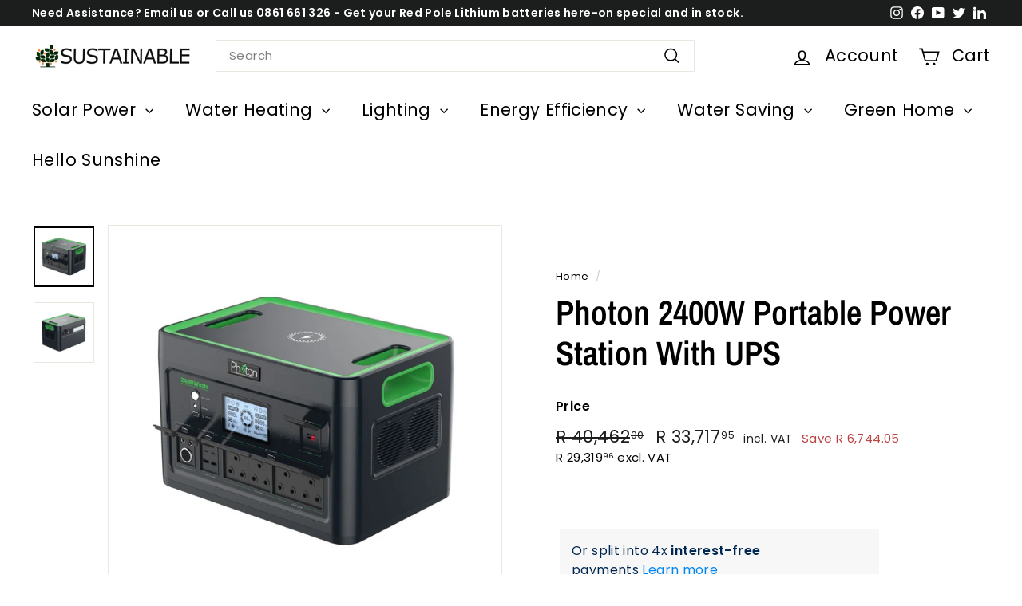

--- FILE ---
content_type: text/html; charset=utf-8
request_url: https://www.sustainable.co.za/products/photon-2400w-portable-power-station-with-ups
body_size: 38858
content:
<!doctype html>
<html class="no-js" lang="en" dir="ltr">
<head>
  <meta charset="utf-8">
  <meta http-equiv="X-UA-Compatible" content="IE=edge,chrome=1">
  <meta name="viewport" content="width=device-width,initial-scale=1">
  <meta name="theme-color" content="#000000">
  <link rel="canonical" href="https://www.sustainable.co.za/products/photon-2400w-portable-power-station-with-ups">
  <link rel="preconnect" href="https://fonts.shopifycdn.com" crossorigin>
  <link rel="dns-prefetch" href="https://ajax.googleapis.com">
  <link rel="dns-prefetch" href="https://maps.googleapis.com">
  <link rel="dns-prefetch" href="https://maps.gstatic.com"><link rel="shortcut icon" href="//www.sustainable.co.za/cdn/shop/files/suscozaicon-new_32x32.png?v=1632474373" type="image/png" /><title>Photon 2400W Portable Power Station With UPS - Sustainable.co.za
</title>
<script async crossorigin fetchpriority="high" src="/cdn/shopifycloud/importmap-polyfill/es-modules-shim.2.4.0.js"></script>
<script src="//www.sustainable.co.za/cdn/shop/t/18/assets/additional.js?v=158820448748320730721721124133" type="text/javascript"></script>
<meta name="description" content="Product Description: Photon new GL-2400 portable power station is a performance monster! Its powerful battery can provide 2,400W of power output, just like a standard wall socket! And it packs a massive 2,060Wh capacity, which means all your devices will stay powered for hours and hours, so you’ll never be stranded wit"><meta property="og:site_name" content="Sustainable">
  <meta property="og:url" content="https://www.sustainable.co.za/products/photon-2400w-portable-power-station-with-ups">
  <meta property="og:title" content="Photon 2400W Portable Power Station With UPS">
  <meta property="og:type" content="product">
  <meta property="og:description" content="Product Description: Photon new GL-2400 portable power station is a performance monster! Its powerful battery can provide 2,400W of power output, just like a standard wall socket! And it packs a massive 2,060Wh capacity, which means all your devices will stay powered for hours and hours, so you’ll never be stranded wit"><meta property="og:image" content="http://www.sustainable.co.za/cdn/shop/files/PhotonPowerStation2400WWithUPS1200x1200.jpg?v=1695193908">
    <meta property="og:image:secure_url" content="https://www.sustainable.co.za/cdn/shop/files/PhotonPowerStation2400WWithUPS1200x1200.jpg?v=1695193908">
    <meta property="og:image:width" content="1200">
    <meta property="og:image:height" content="1200"><meta name="twitter:site" content="@http://www.x.com/sustainablecoza">
  <meta name="twitter:card" content="summary_large_image">
  <meta name="twitter:title" content="Photon 2400W Portable Power Station With UPS">
  <meta name="twitter:description" content="Product Description: Photon new GL-2400 portable power station is a performance monster! Its powerful battery can provide 2,400W of power output, just like a standard wall socket! And it packs a massive 2,060Wh capacity, which means all your devices will stay powered for hours and hours, so you’ll never be stranded wit">
<style data-shopify>@font-face {
  font-family: "Archivo Narrow";
  font-weight: 600;
  font-style: normal;
  font-display: swap;
  src: url("//www.sustainable.co.za/cdn/fonts/archivo_narrow/archivonarrow_n6.39db873f9e4e9c8ab7083354b267ce7500b7ee9e.woff2") format("woff2"),
       url("//www.sustainable.co.za/cdn/fonts/archivo_narrow/archivonarrow_n6.997d285d710a777a602467368cc2fbd11a20033e.woff") format("woff");
}

  @font-face {
  font-family: Poppins;
  font-weight: 400;
  font-style: normal;
  font-display: swap;
  src: url("//www.sustainable.co.za/cdn/fonts/poppins/poppins_n4.0ba78fa5af9b0e1a374041b3ceaadf0a43b41362.woff2") format("woff2"),
       url("//www.sustainable.co.za/cdn/fonts/poppins/poppins_n4.214741a72ff2596839fc9760ee7a770386cf16ca.woff") format("woff");
}


  @font-face {
  font-family: Poppins;
  font-weight: 600;
  font-style: normal;
  font-display: swap;
  src: url("//www.sustainable.co.za/cdn/fonts/poppins/poppins_n6.aa29d4918bc243723d56b59572e18228ed0786f6.woff2") format("woff2"),
       url("//www.sustainable.co.za/cdn/fonts/poppins/poppins_n6.5f815d845fe073750885d5b7e619ee00e8111208.woff") format("woff");
}

  @font-face {
  font-family: Poppins;
  font-weight: 400;
  font-style: italic;
  font-display: swap;
  src: url("//www.sustainable.co.za/cdn/fonts/poppins/poppins_i4.846ad1e22474f856bd6b81ba4585a60799a9f5d2.woff2") format("woff2"),
       url("//www.sustainable.co.za/cdn/fonts/poppins/poppins_i4.56b43284e8b52fc64c1fd271f289a39e8477e9ec.woff") format("woff");
}

  @font-face {
  font-family: Poppins;
  font-weight: 600;
  font-style: italic;
  font-display: swap;
  src: url("//www.sustainable.co.za/cdn/fonts/poppins/poppins_i6.bb8044d6203f492888d626dafda3c2999253e8e9.woff2") format("woff2"),
       url("//www.sustainable.co.za/cdn/fonts/poppins/poppins_i6.e233dec1a61b1e7dead9f920159eda42280a02c3.woff") format("woff");
}

</style><link href="//www.sustainable.co.za/cdn/shop/t/18/assets/components.css?v=32797627053212080031717662409" rel="stylesheet" type="text/css" media="all" />
<style data-shopify>:root {
    --colorBody: #ffffff;
    --colorBodyAlpha05: rgba(255, 255, 255, 0.05);
    --colorBodyDim: #f2f2f2;

    --colorBorder: #e8e8e1;

    --colorBtnPrimary: #000000;
    --colorBtnPrimaryLight: #1a1a1a;
    --colorBtnPrimaryDim: #000000;
    --colorBtnPrimaryText: #ffffff;

    --colorCartDot: #ba4444;
    --colorCartDotText: #fff;

    --colorFooter: #f9f9fb;
    --colorFooterBorder: #e8e8e1;
    --colorFooterText: #242430;

    --colorLink: #000000;

    --colorModalBg: rgba(231, 231, 231, 0.6);

    --colorNav: #ffffff;
    --colorNavSearch: #ffffff;
    --colorNavText: #000000;

    --colorPrice: #1c1d1d;

    --colorSaleTag: #ba4444;
    --colorSaleTagText: #ffffff;

    --colorScheme1Text: #000000;
    --colorScheme1Bg: #ffffff;
    --colorScheme2Text: #ffffff;
    --colorScheme2Bg: #acc6c3;
    --colorScheme3Text: #000000;
    --colorScheme3Bg: #ffffff;

    --colorTextBody: #000000;
    --colorTextBodyAlpha005: rgba(0, 0, 0, 0.05);
    --colorTextBodyAlpha008: rgba(0, 0, 0, 0.08);
    --colorTextSavings: #ba4444;

    --colorToolbar: #1c1d1d;
    --colorToolbarText: #ffffff;

    --urlIcoSelect: url(//www.sustainable.co.za/cdn/shop/t/18/assets/ico-select.svg);
    --urlSwirlSvg: url(//www.sustainable.co.za/cdn/shop/t/18/assets/swirl.svg);

    --header-padding-bottom: 0;

    --pageTopPadding: 35px;
    --pageNarrow: 700px;
    --pageWidthPadding: 40px;
    --gridGutter: 22px;
    --indexSectionPadding: 60px;
    --sectionHeaderBottom: 40px;
    --collapsibleIconWidth: 12px;

    --sizeChartMargin: 30px 0;
    --sizeChartIconMargin: 5px;

    --newsletterReminderPadding: 20px 30px 20px 25px;

    --textFrameMargin: 10px;

    /*Shop Pay Installments*/
    --color-body-text: #000000;
    --color-body: #ffffff;
    --color-bg: #ffffff;

    --typeHeaderPrimary: "Archivo Narrow";
    --typeHeaderFallback: sans-serif;
    --typeHeaderSize: 50px;
    --typeHeaderWeight: 600;
    --typeHeaderLineHeight: 1.2;
    --typeHeaderSpacing: 0.0em;

    --typeBasePrimary:Poppins;
    --typeBaseFallback:sans-serif;
    --typeBaseSize: 15px;
    --typeBaseWeight: 400;
    --typeBaseSpacing: 0.025em;
    --typeBaseLineHeight: 1.5;

    --colorSmallImageBg: #ffffff;
    --colorSmallImageBgDark: #f7f7f7;
    --colorLargeImageBg: #e7e7e7;
    --colorLargeImageBgLight: #ffffff;

    --iconWeight: 4px;
    --iconLinecaps: miter;

    
      --buttonRadius: 0;
      --btnPadding: 11px 20px;
    

    
      --roundness: 0;
    

    
      --gridThickness: 0;
    

    --productTileMargin: 5%;
    --collectionTileMargin: 17%;

    --swatchSize: 40px;
  }

  @media screen and (max-width: 768px) {
    :root {
      --pageTopPadding: 15px;
      --pageNarrow: 330px;
      --pageWidthPadding: 17px;
      --gridGutter: 16px;
      --indexSectionPadding: 40px;
      --sectionHeaderBottom: 25px;
      --collapsibleIconWidth: 10px;
      --textFrameMargin: 7px;
      --typeBaseSize: 13px;

      
        --roundness: 0;
        --btnPadding: 9px 17px;
      
    }
  }</style><link href="//www.sustainable.co.za/cdn/shop/t/18/assets/overrides.css?v=146336235400107356771724683449" rel="stylesheet" type="text/css" media="all" />
<style data-shopify>:root {
    --productGridPadding: 12px;
  }</style><script>
    document.documentElement.className = document.documentElement.className.replace('no-js', 'js');

    window.theme = window.theme || {};
    theme.routes = {
      home: "/",
      collections: "/collections",
      cart: "/cart.js",
      cartPage: "/cart",
      cartAdd: "/cart/add.js",
      cartChange: "/cart/change.js",
      search: "/search",
      predictiveSearch: "/search/suggest"
    };

    theme.strings = {
      soldOut: "Sold Out",
      unavailable: "Unavailable",
      inStockLabel: "In stock, ready to ship",
      oneStockLabel: "Low stock - [count] item left",
      otherStockLabel: "Low stock - [count] items left",
      willNotShipUntil: "Ready to ship [date]",
      willBeInStockAfter: "Back in stock [date]",
      waitingForStock: "Backordered, shipping soon",
      savePrice: "Save [saved_amount]",
      cartEmpty: "Your cart is currently empty.",
      cartTermsConfirmation: "You must agree with the terms and conditions of sales to check out",
      searchCollections: "Collections",
      searchPages: "Pages",
      searchArticles: "Articles",
      maxQuantity: "You can only have [quantity] of [title] in your cart."
    };
    theme.settings = {
      cartType: "dropdown",
      isCustomerTemplate: false,
      moneyFormat: "R {{amount}}",
      saveType: "dollar",
      productImageSize: "square",
      productImageCover: true,
      predictiveSearch: true,
      predictiveSearchType: null,
      superScriptSetting: true,
      superScriptPrice: true,
      quickView: true,
      quickAdd: true,
      themeName: 'Expanse',
      themeVersion: "5.1.0"
    };
  </script><script type="importmap">
{
  "imports": {
    "@archetype-themes/scripts/config": "//www.sustainable.co.za/cdn/shop/t/18/assets/config.js?v=15099800528938078371717577914",
    "@archetype-themes/scripts/helpers/a11y": "//www.sustainable.co.za/cdn/shop/t/18/assets/a11y.js?v=114228441666679744341717577907",
    "@archetype-themes/scripts/helpers/ajax-renderer": "//www.sustainable.co.za/cdn/shop/t/18/assets/ajax-renderer.js?v=167707973626936292861717577908",
    "@archetype-themes/scripts/helpers/currency": "//www.sustainable.co.za/cdn/shop/t/18/assets/currency.js?v=14275331480271113601717577914",
    "@archetype-themes/scripts/helpers/delegate": "//www.sustainable.co.za/cdn/shop/t/18/assets/delegate.js?v=150733600779017316001717577915",
    "@archetype-themes/scripts/helpers/images": "//www.sustainable.co.za/cdn/shop/t/18/assets/images.js?v=154579799771787317231717577965",
    "@archetype-themes/scripts/helpers/init-globals": "//www.sustainable.co.za/cdn/shop/t/18/assets/init-globals.js?v=104437916016331824681717577967",
    "@archetype-themes/scripts/helpers/init-observer": "//www.sustainable.co.za/cdn/shop/t/18/assets/init-observer.js?v=151712110650051136771717577967",
    "@archetype-themes/scripts/helpers/library-loader": "//www.sustainable.co.za/cdn/shop/t/18/assets/library-loader.js?v=109812686109916403541717577969",
    "@archetype-themes/scripts/helpers/rte": "//www.sustainable.co.za/cdn/shop/t/18/assets/rte.js?v=124638893503654398791717577983",
    "@archetype-themes/scripts/helpers/sections": "//www.sustainable.co.za/cdn/shop/t/18/assets/sections.js?v=116270901756441952371717577997",
    "@archetype-themes/scripts/helpers/size-drawer": "//www.sustainable.co.za/cdn/shop/t/18/assets/size-drawer.js?v=16908746908081919891717577998",
    "@archetype-themes/scripts/helpers/utils": "//www.sustainable.co.za/cdn/shop/t/18/assets/utils.js?v=183768819557536265621717578002",
    "@archetype-themes/scripts/helpers/variants": "//www.sustainable.co.za/cdn/shop/t/18/assets/variants.js?v=3033049893411379561717578003",
    "@archetype-themes/scripts/helpers/vimeo": "//www.sustainable.co.za/cdn/shop/t/18/assets/vimeo.js?v=49611722598385318221717578005",
    "@archetype-themes/scripts/helpers/youtube": "//www.sustainable.co.za/cdn/shop/t/18/assets/youtube.js?v=68009855279585667491717578006",
    "@archetype-themes/scripts/modules/animation-observer": "//www.sustainable.co.za/cdn/shop/t/18/assets/animation-observer.js?v=110233317842681188241717577909",
    "@archetype-themes/scripts/modules/cart-api": "//www.sustainable.co.za/cdn/shop/t/18/assets/cart-api.js?v=177228419985507265221717577910",
    "@archetype-themes/scripts/modules/cart-drawer": "//www.sustainable.co.za/cdn/shop/t/18/assets/cart-drawer.js?v=127359067068143228651717577910",
    "@archetype-themes/scripts/modules/cart-form": "//www.sustainable.co.za/cdn/shop/t/18/assets/cart-form.js?v=21395295676605418851717577911",
    "@archetype-themes/scripts/modules/collapsibles": "//www.sustainable.co.za/cdn/shop/t/18/assets/collapsibles.js?v=125222459924536763791717577911",
    "@archetype-themes/scripts/modules/collection-sidebar": "//www.sustainable.co.za/cdn/shop/t/18/assets/collection-sidebar.js?v=102654819825539199081717577912",
    "@archetype-themes/scripts/modules/collection-template": "//www.sustainable.co.za/cdn/shop/t/18/assets/collection-template.js?v=138454779407648820021717577912",
    "@archetype-themes/scripts/modules/disclosure": "//www.sustainable.co.za/cdn/shop/t/18/assets/disclosure.js?v=24495297545550370831717577915",
    "@archetype-themes/scripts/modules/drawers": "//www.sustainable.co.za/cdn/shop/t/18/assets/drawers.js?v=90797109483806998381717577915",
    "@archetype-themes/scripts/modules/header-nav": "//www.sustainable.co.za/cdn/shop/t/18/assets/header-nav.js?v=178994820446749408801717577918",
    "@archetype-themes/scripts/modules/header-search": "//www.sustainable.co.za/cdn/shop/t/18/assets/header-search.js?v=96962303281191137591717577919",
    "@archetype-themes/scripts/modules/mobile-nav": "//www.sustainable.co.za/cdn/shop/t/18/assets/mobile-nav.js?v=65063705214388957511717577971",
    "@archetype-themes/scripts/modules/modal": "//www.sustainable.co.za/cdn/shop/t/18/assets/modal.js?v=45231143018390192411717577971",
    "@archetype-themes/scripts/modules/page-transitions": "//www.sustainable.co.za/cdn/shop/t/18/assets/page-transitions.js?v=72265230091955981801717577973",
    "@archetype-themes/scripts/modules/parallax": "//www.sustainable.co.za/cdn/shop/t/18/assets/parallax.js?v=20658553194097617601717577974",
    "@archetype-themes/scripts/modules/photoswipe": "//www.sustainable.co.za/cdn/shop/t/18/assets/photoswipe.js?v=133149125523312087301717577976",
    "@archetype-themes/scripts/modules/product": "//www.sustainable.co.za/cdn/shop/t/18/assets/product.js?v=170938320832158979341717577981",
    "@archetype-themes/scripts/modules/product-ajax-form": "//www.sustainable.co.za/cdn/shop/t/18/assets/product-ajax-form.js?v=162946062715521630471717577979",
    "@archetype-themes/scripts/modules/product-media": "//www.sustainable.co.za/cdn/shop/t/18/assets/product-media.js?v=7149764575920620621717577980",
    "@archetype-themes/scripts/modules/product-recommendations": "//www.sustainable.co.za/cdn/shop/t/18/assets/product-recommendations.js?v=3952864652872298261717577981",
    "@archetype-themes/scripts/modules/quantity-selectors": "//www.sustainable.co.za/cdn/shop/t/18/assets/quantity-selectors.js?v=180817540312099548121717577982",
    "@archetype-themes/scripts/modules/slideshow": "//www.sustainable.co.za/cdn/shop/t/18/assets/slideshow.js?v=176367255318002349761717577998",
    "@archetype-themes/scripts/modules/swatches": "//www.sustainable.co.za/cdn/shop/t/18/assets/swatches.js?v=103882278052475410121717577999",
    "@archetype-themes/scripts/modules/tool-tip": "//www.sustainable.co.za/cdn/shop/t/18/assets/tool-tip.js?v=15091627716861754341717578002",
    "@archetype-themes/scripts/modules/tool-tip-trigger": "//www.sustainable.co.za/cdn/shop/t/18/assets/tool-tip-trigger.js?v=34194649362372648151717578001",
    "@archetype-themes/scripts/modules/variant-availability": "//www.sustainable.co.za/cdn/shop/t/18/assets/variant-availability.js?v=106313593704684021601717578003",
    "@archetype-themes/scripts/modules/video-modal": "//www.sustainable.co.za/cdn/shop/t/18/assets/video-modal.js?v=5964877832267866681717578004",
    "@archetype-themes/scripts/modules/video-section": "//www.sustainable.co.za/cdn/shop/t/18/assets/video-section.js?v=38415978955926866351717578004",
    "@archetype-themes/scripts/vendors/animape": "//www.sustainable.co.za/cdn/shop/t/18/assets/animape.js?v=178659162638868078291717577908",
    "@archetype-themes/scripts/vendors/flickity": "//www.sustainable.co.za/cdn/shop/t/18/assets/flickity.js?v=48539322729379456441717577917",
    "@archetype-themes/scripts/vendors/flickity-fade": "//www.sustainable.co.za/cdn/shop/t/18/assets/flickity-fade.js?v=70708211373116380081717577916",
    "@archetype-themes/scripts/vendors/photoswipe-ui-default.min": "//www.sustainable.co.za/cdn/shop/t/18/assets/photoswipe-ui-default.min.js?v=52395271779278780601717577975",
    "@archetype-themes/scripts/vendors/photoswipe.min": "//www.sustainable.co.za/cdn/shop/t/18/assets/photoswipe.min.js?v=96706414436924913981717577976",
    "components/announcement-bar": "//www.sustainable.co.za/cdn/shop/t/18/assets/announcement-bar.js?v=30886685393339443611717577909",
    "components/gift-card-recipient-form": "//www.sustainable.co.za/cdn/shop/t/18/assets/gift-card-recipient-form.js?v=16415920452423038151717577918",
    "components/icon": "//www.sustainable.co.za/cdn/shop/t/18/assets/icon.js?v=169990152970447228441717577965",
    "components/image-element": "//www.sustainable.co.za/cdn/shop/t/18/assets/image-element.js?v=67904638915550080461717577965",
    "components/lightbox": "//www.sustainable.co.za/cdn/shop/t/18/assets/lightbox.js?v=177529825473141699571717577969",
    "components/newsletter-reminder": "//www.sustainable.co.za/cdn/shop/t/18/assets/newsletter-reminder.js?v=158689173741753302301717577971",
    "components/predictive-search": "//www.sustainable.co.za/cdn/shop/t/18/assets/predictive-search.js?v=106402303971169922441717577978",
    "components/price-range": "//www.sustainable.co.za/cdn/shop/t/18/assets/price-range.js?v=181072884619090886471717577978",
    "components/product-complementary": "//www.sustainable.co.za/cdn/shop/t/18/assets/product-complementary.js?v=115010611336991946551717577979",
    "components/product-grid-item": "//www.sustainable.co.za/cdn/shop/t/18/assets/product-grid-item.js?v=52854375093933269701717577979",
    "components/product-images": "//www.sustainable.co.za/cdn/shop/t/18/assets/product-images.js?v=165385719376091763651717577980",
    "components/quick-add": "//www.sustainable.co.za/cdn/shop/t/18/assets/quick-add.js?v=81927692390222238661717577982",
    "components/quick-shop": "//www.sustainable.co.za/cdn/shop/t/18/assets/quick-shop.js?v=95554821765998877021717577983",
    "components/section-advanced-accordion": "//www.sustainable.co.za/cdn/shop/t/18/assets/section-advanced-accordion.js?v=29351542160259749761717577984",
    "components/section-age-verification-popup": "//www.sustainable.co.za/cdn/shop/t/18/assets/section-age-verification-popup.js?v=570856957843724541717577984",
    "components/section-background-image-text": "//www.sustainable.co.za/cdn/shop/t/18/assets/section-background-image-text.js?v=134193327559148673711717577984",
    "components/section-collection-header": "//www.sustainable.co.za/cdn/shop/t/18/assets/section-collection-header.js?v=62104955657552942271717577985",
    "components/section-countdown": "//www.sustainable.co.za/cdn/shop/t/18/assets/section-countdown.js?v=124122001777650735791717577986",
    "components/section-featured-collection": "//www.sustainable.co.za/cdn/shop/t/18/assets/section-featured-collection.js?v=70396313371272205741717577986",
    "components/section-footer": "//www.sustainable.co.za/cdn/shop/t/18/assets/section-footer.js?v=143843864055408484941717577987",
    "components/section-header": "//www.sustainable.co.za/cdn/shop/t/18/assets/section-header.js?v=31084278283088437681717577987",
    "components/section-hero-video": "//www.sustainable.co.za/cdn/shop/t/18/assets/section-hero-video.js?v=138616389493027501011717577987",
    "components/section-hotspots": "//www.sustainable.co.za/cdn/shop/t/18/assets/section-hotspots.js?v=118949170610172005021717577988",
    "components/section-image-compare": "//www.sustainable.co.za/cdn/shop/t/18/assets/section-image-compare.js?v=25526173009852246331717577988",
    "components/section-main-cart": "//www.sustainable.co.za/cdn/shop/t/18/assets/section-main-cart.js?v=102282689976117535291717577989",
    "components/section-main-collection": "//www.sustainable.co.za/cdn/shop/t/18/assets/section-main-collection.js?v=178808321021703902081717577989",
    "components/section-main-product": "//www.sustainable.co.za/cdn/shop/t/18/assets/section-main-product.js?v=48829736225712131391717577990",
    "components/section-main-search": "//www.sustainable.co.za/cdn/shop/t/18/assets/section-main-search.js?v=91363574603513782361717577990",
    "components/section-map": "//www.sustainable.co.za/cdn/shop/t/18/assets/section-map.js?v=62409255708494077951717577991",
    "components/section-media-text": "//www.sustainable.co.za/cdn/shop/t/18/assets/section-media-text.js?v=82647628925002924311717577991",
    "components/section-more-products-vendor": "//www.sustainable.co.za/cdn/shop/t/18/assets/section-more-products-vendor.js?v=156950098812764376531717577991",
    "components/section-newsletter-popup": "//www.sustainable.co.za/cdn/shop/t/18/assets/section-newsletter-popup.js?v=170953806956104469461717577992",
    "components/section-password-header": "//www.sustainable.co.za/cdn/shop/t/18/assets/section-password-header.js?v=152732804639088855281717577992",
    "components/section-product-recommendations": "//www.sustainable.co.za/cdn/shop/t/18/assets/section-product-recommendations.js?v=68463675784327451211717577993",
    "components/section-promo-grid": "//www.sustainable.co.za/cdn/shop/t/18/assets/section-promo-grid.js?v=111576400653284386401717577993",
    "components/section-recently-viewed": "//www.sustainable.co.za/cdn/shop/t/18/assets/section-recently-viewed.js?v=98926481457392478881717577994",
    "components/section-slideshow": "//www.sustainable.co.za/cdn/shop/t/18/assets/section-slideshow.js?v=78404926763425096301717577995",
    "components/section-slideshow-image": "//www.sustainable.co.za/cdn/shop/t/18/assets/section-slideshow-image.js?v=78404926763425096301717577994",
    "components/section-slideshow-split": "//www.sustainable.co.za/cdn/shop/t/18/assets/section-slideshow-split.js?v=78404926763425096301717577995",
    "components/section-store-availability": "//www.sustainable.co.za/cdn/shop/t/18/assets/section-store-availability.js?v=13634955709283234651717577996",
    "components/section-testimonials": "//www.sustainable.co.za/cdn/shop/t/18/assets/section-testimonials.js?v=135504612583298795321717577997",
    "components/section-toolbar": "//www.sustainable.co.za/cdn/shop/t/18/assets/section-toolbar.js?v=40810883655964320851717577997",
    "js-cookie": "//www.sustainable.co.za/cdn/shop/t/18/assets/js.cookie.mjs?v=38015963105781969301717577968",
    "nouislider": "//www.sustainable.co.za/cdn/shop/t/18/assets/nouislider.js?v=100438778919154896961717577972"
  }
}
</script><script>
  if (!(HTMLScriptElement.supports && HTMLScriptElement.supports('importmap'))) {
    const el = document.createElement('script');
    el.async = true;
    el.src = "//www.sustainable.co.za/cdn/shop/t/18/assets/es-module-shims.min.js?v=63404930985865369141717577916";
    document.head.appendChild(el);
  }
</script>
<script type="module" src="//www.sustainable.co.za/cdn/shop/t/18/assets/is-land.min.js?v=174197206692620727541717577968"></script>


<script type="module">
  try {
    const importMap = document.querySelector('script[type="importmap"]');
    const importMapJson = JSON.parse(importMap.textContent);
    const importMapModules = Object.values(importMapJson.imports);
    for (let i = 0; i < importMapModules.length; i++) {
      const link = document.createElement('link');
      link.rel = 'modulepreload';
      link.href = importMapModules[i];
      document.head.appendChild(link);
    }
  } catch (e) {
    console.error(e);
  }
</script>
<script>window.performance && window.performance.mark && window.performance.mark('shopify.content_for_header.start');</script><meta name="facebook-domain-verification" content="ogvcgtxmqz9dj4brojpe7or1qt8zfs">
<meta name="google-site-verification" content="ThsPN0t4vj9-5HnNFpj4lEMw_O33TzkmnkGpBSMQRwY">
<meta id="shopify-digital-wallet" name="shopify-digital-wallet" content="/60176236737/digital_wallets/dialog">
<link rel="alternate" type="application/json+oembed" href="https://www.sustainable.co.za/products/photon-2400w-portable-power-station-with-ups.oembed">
<script async="async" src="/checkouts/internal/preloads.js?locale=en-ZA"></script>
<script id="shopify-features" type="application/json">{"accessToken":"c32b9d079a1bdbffbbcb5a143fd9afd7","betas":["rich-media-storefront-analytics"],"domain":"www.sustainable.co.za","predictiveSearch":true,"shopId":60176236737,"locale":"en"}</script>
<script>var Shopify = Shopify || {};
Shopify.shop = "sustainable-co-za.myshopify.com";
Shopify.locale = "en";
Shopify.currency = {"active":"ZAR","rate":"1.0"};
Shopify.country = "ZA";
Shopify.theme = {"name":"Expanse 5.1.0 [June\/24]","id":143255339248,"schema_name":"Expanse","schema_version":"5.1.0","theme_store_id":902,"role":"main"};
Shopify.theme.handle = "null";
Shopify.theme.style = {"id":null,"handle":null};
Shopify.cdnHost = "www.sustainable.co.za/cdn";
Shopify.routes = Shopify.routes || {};
Shopify.routes.root = "/";</script>
<script type="module">!function(o){(o.Shopify=o.Shopify||{}).modules=!0}(window);</script>
<script>!function(o){function n(){var o=[];function n(){o.push(Array.prototype.slice.apply(arguments))}return n.q=o,n}var t=o.Shopify=o.Shopify||{};t.loadFeatures=n(),t.autoloadFeatures=n()}(window);</script>
<script id="shop-js-analytics" type="application/json">{"pageType":"product"}</script>
<script defer="defer" async type="module" src="//www.sustainable.co.za/cdn/shopifycloud/shop-js/modules/v2/client.init-shop-cart-sync_C5BV16lS.en.esm.js"></script>
<script defer="defer" async type="module" src="//www.sustainable.co.za/cdn/shopifycloud/shop-js/modules/v2/chunk.common_CygWptCX.esm.js"></script>
<script type="module">
  await import("//www.sustainable.co.za/cdn/shopifycloud/shop-js/modules/v2/client.init-shop-cart-sync_C5BV16lS.en.esm.js");
await import("//www.sustainable.co.za/cdn/shopifycloud/shop-js/modules/v2/chunk.common_CygWptCX.esm.js");

  window.Shopify.SignInWithShop?.initShopCartSync?.({"fedCMEnabled":true,"windoidEnabled":true});

</script>
<script>(function() {
  var isLoaded = false;
  function asyncLoad() {
    if (isLoaded) return;
    isLoaded = true;
    var urls = ["https:\/\/sfdr.co\/sfdr.js?sid=29518\u0026shop=sustainable-co-za.myshopify.com","https:\/\/zooomyapps.com\/wishlist\/ZooomyOrders.js?shop=sustainable-co-za.myshopify.com","https:\/\/example.com\/my_script.js?shop=sustainable-co-za.myshopify.com","https:\/\/example.com\/my_script.js?shop=sustainable-co-za.myshopify.com"];
    for (var i = 0; i < urls.length; i++) {
      var s = document.createElement('script');
      s.type = 'text/javascript';
      s.async = true;
      s.src = urls[i];
      var x = document.getElementsByTagName('script')[0];
      x.parentNode.insertBefore(s, x);
    }
  };
  if(window.attachEvent) {
    window.attachEvent('onload', asyncLoad);
  } else {
    window.addEventListener('load', asyncLoad, false);
  }
})();</script>
<script id="__st">var __st={"a":60176236737,"offset":7200,"reqid":"252cc071-367b-49bb-8658-f9e218197b33-1768805076","pageurl":"www.sustainable.co.za\/products\/photon-2400w-portable-power-station-with-ups","u":"ae373e5c522c","p":"product","rtyp":"product","rid":8327308148976};</script>
<script>window.ShopifyPaypalV4VisibilityTracking = true;</script>
<script id="captcha-bootstrap">!function(){'use strict';const t='contact',e='account',n='new_comment',o=[[t,t],['blogs',n],['comments',n],[t,'customer']],c=[[e,'customer_login'],[e,'guest_login'],[e,'recover_customer_password'],[e,'create_customer']],r=t=>t.map((([t,e])=>`form[action*='/${t}']:not([data-nocaptcha='true']) input[name='form_type'][value='${e}']`)).join(','),a=t=>()=>t?[...document.querySelectorAll(t)].map((t=>t.form)):[];function s(){const t=[...o],e=r(t);return a(e)}const i='password',u='form_key',d=['recaptcha-v3-token','g-recaptcha-response','h-captcha-response',i],f=()=>{try{return window.sessionStorage}catch{return}},m='__shopify_v',_=t=>t.elements[u];function p(t,e,n=!1){try{const o=window.sessionStorage,c=JSON.parse(o.getItem(e)),{data:r}=function(t){const{data:e,action:n}=t;return t[m]||n?{data:e,action:n}:{data:t,action:n}}(c);for(const[e,n]of Object.entries(r))t.elements[e]&&(t.elements[e].value=n);n&&o.removeItem(e)}catch(o){console.error('form repopulation failed',{error:o})}}const l='form_type',E='cptcha';function T(t){t.dataset[E]=!0}const w=window,h=w.document,L='Shopify',v='ce_forms',y='captcha';let A=!1;((t,e)=>{const n=(g='f06e6c50-85a8-45c8-87d0-21a2b65856fe',I='https://cdn.shopify.com/shopifycloud/storefront-forms-hcaptcha/ce_storefront_forms_captcha_hcaptcha.v1.5.2.iife.js',D={infoText:'Protected by hCaptcha',privacyText:'Privacy',termsText:'Terms'},(t,e,n)=>{const o=w[L][v],c=o.bindForm;if(c)return c(t,g,e,D).then(n);var r;o.q.push([[t,g,e,D],n]),r=I,A||(h.body.append(Object.assign(h.createElement('script'),{id:'captcha-provider',async:!0,src:r})),A=!0)});var g,I,D;w[L]=w[L]||{},w[L][v]=w[L][v]||{},w[L][v].q=[],w[L][y]=w[L][y]||{},w[L][y].protect=function(t,e){n(t,void 0,e),T(t)},Object.freeze(w[L][y]),function(t,e,n,w,h,L){const[v,y,A,g]=function(t,e,n){const i=e?o:[],u=t?c:[],d=[...i,...u],f=r(d),m=r(i),_=r(d.filter((([t,e])=>n.includes(e))));return[a(f),a(m),a(_),s()]}(w,h,L),I=t=>{const e=t.target;return e instanceof HTMLFormElement?e:e&&e.form},D=t=>v().includes(t);t.addEventListener('submit',(t=>{const e=I(t);if(!e)return;const n=D(e)&&!e.dataset.hcaptchaBound&&!e.dataset.recaptchaBound,o=_(e),c=g().includes(e)&&(!o||!o.value);(n||c)&&t.preventDefault(),c&&!n&&(function(t){try{if(!f())return;!function(t){const e=f();if(!e)return;const n=_(t);if(!n)return;const o=n.value;o&&e.removeItem(o)}(t);const e=Array.from(Array(32),(()=>Math.random().toString(36)[2])).join('');!function(t,e){_(t)||t.append(Object.assign(document.createElement('input'),{type:'hidden',name:u})),t.elements[u].value=e}(t,e),function(t,e){const n=f();if(!n)return;const o=[...t.querySelectorAll(`input[type='${i}']`)].map((({name:t})=>t)),c=[...d,...o],r={};for(const[a,s]of new FormData(t).entries())c.includes(a)||(r[a]=s);n.setItem(e,JSON.stringify({[m]:1,action:t.action,data:r}))}(t,e)}catch(e){console.error('failed to persist form',e)}}(e),e.submit())}));const S=(t,e)=>{t&&!t.dataset[E]&&(n(t,e.some((e=>e===t))),T(t))};for(const o of['focusin','change'])t.addEventListener(o,(t=>{const e=I(t);D(e)&&S(e,y())}));const B=e.get('form_key'),M=e.get(l),P=B&&M;t.addEventListener('DOMContentLoaded',(()=>{const t=y();if(P)for(const e of t)e.elements[l].value===M&&p(e,B);[...new Set([...A(),...v().filter((t=>'true'===t.dataset.shopifyCaptcha))])].forEach((e=>S(e,t)))}))}(h,new URLSearchParams(w.location.search),n,t,e,['guest_login'])})(!0,!0)}();</script>
<script integrity="sha256-4kQ18oKyAcykRKYeNunJcIwy7WH5gtpwJnB7kiuLZ1E=" data-source-attribution="shopify.loadfeatures" defer="defer" src="//www.sustainable.co.za/cdn/shopifycloud/storefront/assets/storefront/load_feature-a0a9edcb.js" crossorigin="anonymous"></script>
<script data-source-attribution="shopify.dynamic_checkout.dynamic.init">var Shopify=Shopify||{};Shopify.PaymentButton=Shopify.PaymentButton||{isStorefrontPortableWallets:!0,init:function(){window.Shopify.PaymentButton.init=function(){};var t=document.createElement("script");t.src="https://www.sustainable.co.za/cdn/shopifycloud/portable-wallets/latest/portable-wallets.en.js",t.type="module",document.head.appendChild(t)}};
</script>
<script data-source-attribution="shopify.dynamic_checkout.buyer_consent">
  function portableWalletsHideBuyerConsent(e){var t=document.getElementById("shopify-buyer-consent"),n=document.getElementById("shopify-subscription-policy-button");t&&n&&(t.classList.add("hidden"),t.setAttribute("aria-hidden","true"),n.removeEventListener("click",e))}function portableWalletsShowBuyerConsent(e){var t=document.getElementById("shopify-buyer-consent"),n=document.getElementById("shopify-subscription-policy-button");t&&n&&(t.classList.remove("hidden"),t.removeAttribute("aria-hidden"),n.addEventListener("click",e))}window.Shopify?.PaymentButton&&(window.Shopify.PaymentButton.hideBuyerConsent=portableWalletsHideBuyerConsent,window.Shopify.PaymentButton.showBuyerConsent=portableWalletsShowBuyerConsent);
</script>
<script>
  function portableWalletsCleanup(e){e&&e.src&&console.error("Failed to load portable wallets script "+e.src);var t=document.querySelectorAll("shopify-accelerated-checkout .shopify-payment-button__skeleton, shopify-accelerated-checkout-cart .wallet-cart-button__skeleton"),e=document.getElementById("shopify-buyer-consent");for(let e=0;e<t.length;e++)t[e].remove();e&&e.remove()}function portableWalletsNotLoadedAsModule(e){e instanceof ErrorEvent&&"string"==typeof e.message&&e.message.includes("import.meta")&&"string"==typeof e.filename&&e.filename.includes("portable-wallets")&&(window.removeEventListener("error",portableWalletsNotLoadedAsModule),window.Shopify.PaymentButton.failedToLoad=e,"loading"===document.readyState?document.addEventListener("DOMContentLoaded",window.Shopify.PaymentButton.init):window.Shopify.PaymentButton.init())}window.addEventListener("error",portableWalletsNotLoadedAsModule);
</script>

<script type="module" src="https://www.sustainable.co.za/cdn/shopifycloud/portable-wallets/latest/portable-wallets.en.js" onError="portableWalletsCleanup(this)" crossorigin="anonymous"></script>
<script nomodule>
  document.addEventListener("DOMContentLoaded", portableWalletsCleanup);
</script>

<script id='scb4127' type='text/javascript' async='' src='https://www.sustainable.co.za/cdn/shopifycloud/privacy-banner/storefront-banner.js'></script><link id="shopify-accelerated-checkout-styles" rel="stylesheet" media="screen" href="https://www.sustainable.co.za/cdn/shopifycloud/portable-wallets/latest/accelerated-checkout-backwards-compat.css" crossorigin="anonymous">
<style id="shopify-accelerated-checkout-cart">
        #shopify-buyer-consent {
  margin-top: 1em;
  display: inline-block;
  width: 100%;
}

#shopify-buyer-consent.hidden {
  display: none;
}

#shopify-subscription-policy-button {
  background: none;
  border: none;
  padding: 0;
  text-decoration: underline;
  font-size: inherit;
  cursor: pointer;
}

#shopify-subscription-policy-button::before {
  box-shadow: none;
}

      </style>

<script>window.performance && window.performance.mark && window.performance.mark('shopify.content_for_header.end');</script>

  <script src="//www.sustainable.co.za/cdn/shop/t/18/assets/theme.js?v=77167323714411244521717578001" defer="defer"></script>

<script src="//www.sustainable.co.za/cdn/shop/t/18/assets/ts-config.js?v=102352394949354643231760356428" type="text/javascript"></script>
<!-- BEGIN app block: shopify://apps/uppromote-affiliate/blocks/core-script/64c32457-930d-4cb9-9641-e24c0d9cf1f4 --><!-- BEGIN app snippet: core-metafields-setting --><!--suppress ES6ConvertVarToLetConst -->
<script type="application/json" id="core-uppromote-settings">{"app_env":{"env":"production"},"message_bar_setting":{"referral_enable":0,"referral_content":"You're shopping with {affiliate_name}!","referral_font":"Poppins","referral_font_size":14,"referral_text_color":"#ffffff","referral_background_color":"#338FB1","not_referral_enable":0,"not_referral_content":"Enjoy your time.","not_referral_font":"Poppins","not_referral_font_size":14,"not_referral_text_color":"#ffffff","not_referral_background_color":"#338FB1"}}</script>
<script type="application/json" id="core-uppromote-cart">{"note":null,"attributes":{},"original_total_price":0,"total_price":0,"total_discount":0,"total_weight":0.0,"item_count":0,"items":[],"requires_shipping":false,"currency":"ZAR","items_subtotal_price":0,"cart_level_discount_applications":[],"checkout_charge_amount":0}</script>
<script id="core-uppromote-quick-store-tracking-vars">
    function getDocumentContext(){const{href:a,hash:b,host:c,hostname:d,origin:e,pathname:f,port:g,protocol:h,search:i}=window.location,j=document.referrer,k=document.characterSet,l=document.title;return{location:{href:a,hash:b,host:c,hostname:d,origin:e,pathname:f,port:g,protocol:h,search:i},referrer:j||document.location.href,characterSet:k,title:l}}function getNavigatorContext(){const{language:a,cookieEnabled:b,languages:c,userAgent:d}=navigator;return{language:a,cookieEnabled:b,languages:c,userAgent:d}}function getWindowContext(){const{innerHeight:a,innerWidth:b,outerHeight:c,outerWidth:d,origin:e,screen:{height:j,width:k},screenX:f,screenY:g,scrollX:h,scrollY:i}=window;return{innerHeight:a,innerWidth:b,outerHeight:c,outerWidth:d,origin:e,screen:{screenHeight:j,screenWidth:k},screenX:f,screenY:g,scrollX:h,scrollY:i,location:getDocumentContext().location}}function getContext(){return{document:getDocumentContext(),navigator:getNavigatorContext(),window:getWindowContext()}}
    if (window.location.href.includes('?sca_ref=')) {
        localStorage.setItem('__up_lastViewedPageContext', JSON.stringify({
            context: getContext(),
            timestamp: new Date().toISOString(),
        }))
    }
</script>

<script id="core-uppromote-setting-booster">
    var UpPromoteCoreSettings = JSON.parse(document.getElementById('core-uppromote-settings').textContent)
    UpPromoteCoreSettings.currentCart = JSON.parse(document.getElementById('core-uppromote-cart')?.textContent || '{}')
    const idToClean = ['core-uppromote-settings', 'core-uppromote-cart', 'core-uppromote-setting-booster', 'core-uppromote-quick-store-tracking-vars']
    idToClean.forEach(id => {
        document.getElementById(id)?.remove()
    })
</script>
<!-- END app snippet -->


<!-- END app block --><script src="https://cdn.shopify.com/extensions/019bc4a6-eb4b-7d07-80ed-0d44dde74f8b/app-105/assets/core.min.js" type="text/javascript" defer="defer"></script>
<link href="https://monorail-edge.shopifysvc.com" rel="dns-prefetch">
<script>(function(){if ("sendBeacon" in navigator && "performance" in window) {try {var session_token_from_headers = performance.getEntriesByType('navigation')[0].serverTiming.find(x => x.name == '_s').description;} catch {var session_token_from_headers = undefined;}var session_cookie_matches = document.cookie.match(/_shopify_s=([^;]*)/);var session_token_from_cookie = session_cookie_matches && session_cookie_matches.length === 2 ? session_cookie_matches[1] : "";var session_token = session_token_from_headers || session_token_from_cookie || "";function handle_abandonment_event(e) {var entries = performance.getEntries().filter(function(entry) {return /monorail-edge.shopifysvc.com/.test(entry.name);});if (!window.abandonment_tracked && entries.length === 0) {window.abandonment_tracked = true;var currentMs = Date.now();var navigation_start = performance.timing.navigationStart;var payload = {shop_id: 60176236737,url: window.location.href,navigation_start,duration: currentMs - navigation_start,session_token,page_type: "product"};window.navigator.sendBeacon("https://monorail-edge.shopifysvc.com/v1/produce", JSON.stringify({schema_id: "online_store_buyer_site_abandonment/1.1",payload: payload,metadata: {event_created_at_ms: currentMs,event_sent_at_ms: currentMs}}));}}window.addEventListener('pagehide', handle_abandonment_event);}}());</script>
<script id="web-pixels-manager-setup">(function e(e,d,r,n,o){if(void 0===o&&(o={}),!Boolean(null===(a=null===(i=window.Shopify)||void 0===i?void 0:i.analytics)||void 0===a?void 0:a.replayQueue)){var i,a;window.Shopify=window.Shopify||{};var t=window.Shopify;t.analytics=t.analytics||{};var s=t.analytics;s.replayQueue=[],s.publish=function(e,d,r){return s.replayQueue.push([e,d,r]),!0};try{self.performance.mark("wpm:start")}catch(e){}var l=function(){var e={modern:/Edge?\/(1{2}[4-9]|1[2-9]\d|[2-9]\d{2}|\d{4,})\.\d+(\.\d+|)|Firefox\/(1{2}[4-9]|1[2-9]\d|[2-9]\d{2}|\d{4,})\.\d+(\.\d+|)|Chrom(ium|e)\/(9{2}|\d{3,})\.\d+(\.\d+|)|(Maci|X1{2}).+ Version\/(15\.\d+|(1[6-9]|[2-9]\d|\d{3,})\.\d+)([,.]\d+|)( \(\w+\)|)( Mobile\/\w+|) Safari\/|Chrome.+OPR\/(9{2}|\d{3,})\.\d+\.\d+|(CPU[ +]OS|iPhone[ +]OS|CPU[ +]iPhone|CPU IPhone OS|CPU iPad OS)[ +]+(15[._]\d+|(1[6-9]|[2-9]\d|\d{3,})[._]\d+)([._]\d+|)|Android:?[ /-](13[3-9]|1[4-9]\d|[2-9]\d{2}|\d{4,})(\.\d+|)(\.\d+|)|Android.+Firefox\/(13[5-9]|1[4-9]\d|[2-9]\d{2}|\d{4,})\.\d+(\.\d+|)|Android.+Chrom(ium|e)\/(13[3-9]|1[4-9]\d|[2-9]\d{2}|\d{4,})\.\d+(\.\d+|)|SamsungBrowser\/([2-9]\d|\d{3,})\.\d+/,legacy:/Edge?\/(1[6-9]|[2-9]\d|\d{3,})\.\d+(\.\d+|)|Firefox\/(5[4-9]|[6-9]\d|\d{3,})\.\d+(\.\d+|)|Chrom(ium|e)\/(5[1-9]|[6-9]\d|\d{3,})\.\d+(\.\d+|)([\d.]+$|.*Safari\/(?![\d.]+ Edge\/[\d.]+$))|(Maci|X1{2}).+ Version\/(10\.\d+|(1[1-9]|[2-9]\d|\d{3,})\.\d+)([,.]\d+|)( \(\w+\)|)( Mobile\/\w+|) Safari\/|Chrome.+OPR\/(3[89]|[4-9]\d|\d{3,})\.\d+\.\d+|(CPU[ +]OS|iPhone[ +]OS|CPU[ +]iPhone|CPU IPhone OS|CPU iPad OS)[ +]+(10[._]\d+|(1[1-9]|[2-9]\d|\d{3,})[._]\d+)([._]\d+|)|Android:?[ /-](13[3-9]|1[4-9]\d|[2-9]\d{2}|\d{4,})(\.\d+|)(\.\d+|)|Mobile Safari.+OPR\/([89]\d|\d{3,})\.\d+\.\d+|Android.+Firefox\/(13[5-9]|1[4-9]\d|[2-9]\d{2}|\d{4,})\.\d+(\.\d+|)|Android.+Chrom(ium|e)\/(13[3-9]|1[4-9]\d|[2-9]\d{2}|\d{4,})\.\d+(\.\d+|)|Android.+(UC? ?Browser|UCWEB|U3)[ /]?(15\.([5-9]|\d{2,})|(1[6-9]|[2-9]\d|\d{3,})\.\d+)\.\d+|SamsungBrowser\/(5\.\d+|([6-9]|\d{2,})\.\d+)|Android.+MQ{2}Browser\/(14(\.(9|\d{2,})|)|(1[5-9]|[2-9]\d|\d{3,})(\.\d+|))(\.\d+|)|K[Aa][Ii]OS\/(3\.\d+|([4-9]|\d{2,})\.\d+)(\.\d+|)/},d=e.modern,r=e.legacy,n=navigator.userAgent;return n.match(d)?"modern":n.match(r)?"legacy":"unknown"}(),u="modern"===l?"modern":"legacy",c=(null!=n?n:{modern:"",legacy:""})[u],f=function(e){return[e.baseUrl,"/wpm","/b",e.hashVersion,"modern"===e.buildTarget?"m":"l",".js"].join("")}({baseUrl:d,hashVersion:r,buildTarget:u}),m=function(e){var d=e.version,r=e.bundleTarget,n=e.surface,o=e.pageUrl,i=e.monorailEndpoint;return{emit:function(e){var a=e.status,t=e.errorMsg,s=(new Date).getTime(),l=JSON.stringify({metadata:{event_sent_at_ms:s},events:[{schema_id:"web_pixels_manager_load/3.1",payload:{version:d,bundle_target:r,page_url:o,status:a,surface:n,error_msg:t},metadata:{event_created_at_ms:s}}]});if(!i)return console&&console.warn&&console.warn("[Web Pixels Manager] No Monorail endpoint provided, skipping logging."),!1;try{return self.navigator.sendBeacon.bind(self.navigator)(i,l)}catch(e){}var u=new XMLHttpRequest;try{return u.open("POST",i,!0),u.setRequestHeader("Content-Type","text/plain"),u.send(l),!0}catch(e){return console&&console.warn&&console.warn("[Web Pixels Manager] Got an unhandled error while logging to Monorail."),!1}}}}({version:r,bundleTarget:l,surface:e.surface,pageUrl:self.location.href,monorailEndpoint:e.monorailEndpoint});try{o.browserTarget=l,function(e){var d=e.src,r=e.async,n=void 0===r||r,o=e.onload,i=e.onerror,a=e.sri,t=e.scriptDataAttributes,s=void 0===t?{}:t,l=document.createElement("script"),u=document.querySelector("head"),c=document.querySelector("body");if(l.async=n,l.src=d,a&&(l.integrity=a,l.crossOrigin="anonymous"),s)for(var f in s)if(Object.prototype.hasOwnProperty.call(s,f))try{l.dataset[f]=s[f]}catch(e){}if(o&&l.addEventListener("load",o),i&&l.addEventListener("error",i),u)u.appendChild(l);else{if(!c)throw new Error("Did not find a head or body element to append the script");c.appendChild(l)}}({src:f,async:!0,onload:function(){if(!function(){var e,d;return Boolean(null===(d=null===(e=window.Shopify)||void 0===e?void 0:e.analytics)||void 0===d?void 0:d.initialized)}()){var d=window.webPixelsManager.init(e)||void 0;if(d){var r=window.Shopify.analytics;r.replayQueue.forEach((function(e){var r=e[0],n=e[1],o=e[2];d.publishCustomEvent(r,n,o)})),r.replayQueue=[],r.publish=d.publishCustomEvent,r.visitor=d.visitor,r.initialized=!0}}},onerror:function(){return m.emit({status:"failed",errorMsg:"".concat(f," has failed to load")})},sri:function(e){var d=/^sha384-[A-Za-z0-9+/=]+$/;return"string"==typeof e&&d.test(e)}(c)?c:"",scriptDataAttributes:o}),m.emit({status:"loading"})}catch(e){m.emit({status:"failed",errorMsg:(null==e?void 0:e.message)||"Unknown error"})}}})({shopId: 60176236737,storefrontBaseUrl: "https://www.sustainable.co.za",extensionsBaseUrl: "https://extensions.shopifycdn.com/cdn/shopifycloud/web-pixels-manager",monorailEndpoint: "https://monorail-edge.shopifysvc.com/unstable/produce_batch",surface: "storefront-renderer",enabledBetaFlags: ["2dca8a86"],webPixelsConfigList: [{"id":"1436713200","configuration":"{\"accountID\":\"27367\"}","eventPayloadVersion":"v1","runtimeContext":"STRICT","scriptVersion":"676191265fe7076edccb22bdd9c852fd","type":"APP","apiClientId":2503405,"privacyPurposes":["ANALYTICS","MARKETING","SALE_OF_DATA"],"dataSharingAdjustments":{"protectedCustomerApprovalScopes":["read_customer_address","read_customer_email","read_customer_name","read_customer_personal_data","read_customer_phone"]}},{"id":"556171504","configuration":"{\"config\":\"{\\\"google_tag_ids\\\":[\\\"G-W0JCSE1GFF\\\",\\\"AW-875631957\\\",\\\"GT-KVMKPM7\\\",\\\"GT-MK5DGRT\\\"],\\\"target_country\\\":\\\"ZA\\\",\\\"gtag_events\\\":[{\\\"type\\\":\\\"search\\\",\\\"action_label\\\":[\\\"G-W0JCSE1GFF\\\",\\\"AW-875631957\\\/nzpkCJXb2YMDENWqxKED\\\"]},{\\\"type\\\":\\\"begin_checkout\\\",\\\"action_label\\\":[\\\"G-W0JCSE1GFF\\\",\\\"AW-875631957\\\/My48CJLb2YMDENWqxKED\\\"]},{\\\"type\\\":\\\"view_item\\\",\\\"action_label\\\":[\\\"G-W0JCSE1GFF\\\",\\\"AW-875631957\\\/jXBpCO7a2YMDENWqxKED\\\",\\\"MC-0H8GN9YLM3\\\"]},{\\\"type\\\":\\\"purchase\\\",\\\"action_label\\\":[\\\"G-W0JCSE1GFF\\\",\\\"AW-875631957\\\/xVlYCOva2YMDENWqxKED\\\",\\\"MC-0H8GN9YLM3\\\"]},{\\\"type\\\":\\\"page_view\\\",\\\"action_label\\\":[\\\"G-W0JCSE1GFF\\\",\\\"AW-875631957\\\/PfDZCOja2YMDENWqxKED\\\",\\\"MC-0H8GN9YLM3\\\"]},{\\\"type\\\":\\\"add_payment_info\\\",\\\"action_label\\\":[\\\"G-W0JCSE1GFF\\\",\\\"AW-875631957\\\/hbBOCJjb2YMDENWqxKED\\\"]},{\\\"type\\\":\\\"add_to_cart\\\",\\\"action_label\\\":[\\\"G-W0JCSE1GFF\\\",\\\"AW-875631957\\\/2tTqCI_b2YMDENWqxKED\\\"]}],\\\"enable_monitoring_mode\\\":false}\"}","eventPayloadVersion":"v1","runtimeContext":"OPEN","scriptVersion":"b2a88bafab3e21179ed38636efcd8a93","type":"APP","apiClientId":1780363,"privacyPurposes":[],"dataSharingAdjustments":{"protectedCustomerApprovalScopes":["read_customer_address","read_customer_email","read_customer_name","read_customer_personal_data","read_customer_phone"]}},{"id":"276201712","configuration":"{\"shopId\":\"157505\",\"env\":\"production\",\"metaData\":\"[]\"}","eventPayloadVersion":"v1","runtimeContext":"STRICT","scriptVersion":"8e11013497942cd9be82d03af35714e6","type":"APP","apiClientId":2773553,"privacyPurposes":[],"dataSharingAdjustments":{"protectedCustomerApprovalScopes":["read_customer_address","read_customer_email","read_customer_name","read_customer_personal_data","read_customer_phone"]}},{"id":"207749360","configuration":"{\"pixel_id\":\"9429550047073438\",\"pixel_type\":\"facebook_pixel\"}","eventPayloadVersion":"v1","runtimeContext":"OPEN","scriptVersion":"ca16bc87fe92b6042fbaa3acc2fbdaa6","type":"APP","apiClientId":2329312,"privacyPurposes":["ANALYTICS","MARKETING","SALE_OF_DATA"],"dataSharingAdjustments":{"protectedCustomerApprovalScopes":["read_customer_address","read_customer_email","read_customer_name","read_customer_personal_data","read_customer_phone"]}},{"id":"shopify-app-pixel","configuration":"{}","eventPayloadVersion":"v1","runtimeContext":"STRICT","scriptVersion":"0450","apiClientId":"shopify-pixel","type":"APP","privacyPurposes":["ANALYTICS","MARKETING"]},{"id":"shopify-custom-pixel","eventPayloadVersion":"v1","runtimeContext":"LAX","scriptVersion":"0450","apiClientId":"shopify-pixel","type":"CUSTOM","privacyPurposes":["ANALYTICS","MARKETING"]}],isMerchantRequest: false,initData: {"shop":{"name":"Sustainable","paymentSettings":{"currencyCode":"ZAR"},"myshopifyDomain":"sustainable-co-za.myshopify.com","countryCode":"ZA","storefrontUrl":"https:\/\/www.sustainable.co.za"},"customer":null,"cart":null,"checkout":null,"productVariants":[{"price":{"amount":33717.95,"currencyCode":"ZAR"},"product":{"title":"Photon 2400W Portable Power Station With UPS","vendor":"Photon Renewable Energy","id":"8327308148976","untranslatedTitle":"Photon 2400W Portable Power Station With UPS","url":"\/products\/photon-2400w-portable-power-station-with-ups","type":""},"id":"44244624015600","image":{"src":"\/\/www.sustainable.co.za\/cdn\/shop\/files\/PhotonPowerStation2400WWithUPS1200x1200.jpg?v=1695193908"},"sku":"EC-PHO-PPS-2400W","title":"Default Title","untranslatedTitle":"Default Title"}],"purchasingCompany":null},},"https://www.sustainable.co.za/cdn","fcfee988w5aeb613cpc8e4bc33m6693e112",{"modern":"","legacy":""},{"shopId":"60176236737","storefrontBaseUrl":"https:\/\/www.sustainable.co.za","extensionBaseUrl":"https:\/\/extensions.shopifycdn.com\/cdn\/shopifycloud\/web-pixels-manager","surface":"storefront-renderer","enabledBetaFlags":"[\"2dca8a86\"]","isMerchantRequest":"false","hashVersion":"fcfee988w5aeb613cpc8e4bc33m6693e112","publish":"custom","events":"[[\"page_viewed\",{}],[\"product_viewed\",{\"productVariant\":{\"price\":{\"amount\":33717.95,\"currencyCode\":\"ZAR\"},\"product\":{\"title\":\"Photon 2400W Portable Power Station With UPS\",\"vendor\":\"Photon Renewable Energy\",\"id\":\"8327308148976\",\"untranslatedTitle\":\"Photon 2400W Portable Power Station With UPS\",\"url\":\"\/products\/photon-2400w-portable-power-station-with-ups\",\"type\":\"\"},\"id\":\"44244624015600\",\"image\":{\"src\":\"\/\/www.sustainable.co.za\/cdn\/shop\/files\/PhotonPowerStation2400WWithUPS1200x1200.jpg?v=1695193908\"},\"sku\":\"EC-PHO-PPS-2400W\",\"title\":\"Default Title\",\"untranslatedTitle\":\"Default Title\"}}]]"});</script><script>
  window.ShopifyAnalytics = window.ShopifyAnalytics || {};
  window.ShopifyAnalytics.meta = window.ShopifyAnalytics.meta || {};
  window.ShopifyAnalytics.meta.currency = 'ZAR';
  var meta = {"product":{"id":8327308148976,"gid":"gid:\/\/shopify\/Product\/8327308148976","vendor":"Photon Renewable Energy","type":"","handle":"photon-2400w-portable-power-station-with-ups","variants":[{"id":44244624015600,"price":3371795,"name":"Photon 2400W Portable Power Station With UPS","public_title":null,"sku":"EC-PHO-PPS-2400W"}],"remote":false},"page":{"pageType":"product","resourceType":"product","resourceId":8327308148976,"requestId":"252cc071-367b-49bb-8658-f9e218197b33-1768805076"}};
  for (var attr in meta) {
    window.ShopifyAnalytics.meta[attr] = meta[attr];
  }
</script>
<script class="analytics">
  (function () {
    var customDocumentWrite = function(content) {
      var jquery = null;

      if (window.jQuery) {
        jquery = window.jQuery;
      } else if (window.Checkout && window.Checkout.$) {
        jquery = window.Checkout.$;
      }

      if (jquery) {
        jquery('body').append(content);
      }
    };

    var hasLoggedConversion = function(token) {
      if (token) {
        return document.cookie.indexOf('loggedConversion=' + token) !== -1;
      }
      return false;
    }

    var setCookieIfConversion = function(token) {
      if (token) {
        var twoMonthsFromNow = new Date(Date.now());
        twoMonthsFromNow.setMonth(twoMonthsFromNow.getMonth() + 2);

        document.cookie = 'loggedConversion=' + token + '; expires=' + twoMonthsFromNow;
      }
    }

    var trekkie = window.ShopifyAnalytics.lib = window.trekkie = window.trekkie || [];
    if (trekkie.integrations) {
      return;
    }
    trekkie.methods = [
      'identify',
      'page',
      'ready',
      'track',
      'trackForm',
      'trackLink'
    ];
    trekkie.factory = function(method) {
      return function() {
        var args = Array.prototype.slice.call(arguments);
        args.unshift(method);
        trekkie.push(args);
        return trekkie;
      };
    };
    for (var i = 0; i < trekkie.methods.length; i++) {
      var key = trekkie.methods[i];
      trekkie[key] = trekkie.factory(key);
    }
    trekkie.load = function(config) {
      trekkie.config = config || {};
      trekkie.config.initialDocumentCookie = document.cookie;
      var first = document.getElementsByTagName('script')[0];
      var script = document.createElement('script');
      script.type = 'text/javascript';
      script.onerror = function(e) {
        var scriptFallback = document.createElement('script');
        scriptFallback.type = 'text/javascript';
        scriptFallback.onerror = function(error) {
                var Monorail = {
      produce: function produce(monorailDomain, schemaId, payload) {
        var currentMs = new Date().getTime();
        var event = {
          schema_id: schemaId,
          payload: payload,
          metadata: {
            event_created_at_ms: currentMs,
            event_sent_at_ms: currentMs
          }
        };
        return Monorail.sendRequest("https://" + monorailDomain + "/v1/produce", JSON.stringify(event));
      },
      sendRequest: function sendRequest(endpointUrl, payload) {
        // Try the sendBeacon API
        if (window && window.navigator && typeof window.navigator.sendBeacon === 'function' && typeof window.Blob === 'function' && !Monorail.isIos12()) {
          var blobData = new window.Blob([payload], {
            type: 'text/plain'
          });

          if (window.navigator.sendBeacon(endpointUrl, blobData)) {
            return true;
          } // sendBeacon was not successful

        } // XHR beacon

        var xhr = new XMLHttpRequest();

        try {
          xhr.open('POST', endpointUrl);
          xhr.setRequestHeader('Content-Type', 'text/plain');
          xhr.send(payload);
        } catch (e) {
          console.log(e);
        }

        return false;
      },
      isIos12: function isIos12() {
        return window.navigator.userAgent.lastIndexOf('iPhone; CPU iPhone OS 12_') !== -1 || window.navigator.userAgent.lastIndexOf('iPad; CPU OS 12_') !== -1;
      }
    };
    Monorail.produce('monorail-edge.shopifysvc.com',
      'trekkie_storefront_load_errors/1.1',
      {shop_id: 60176236737,
      theme_id: 143255339248,
      app_name: "storefront",
      context_url: window.location.href,
      source_url: "//www.sustainable.co.za/cdn/s/trekkie.storefront.cd680fe47e6c39ca5d5df5f0a32d569bc48c0f27.min.js"});

        };
        scriptFallback.async = true;
        scriptFallback.src = '//www.sustainable.co.za/cdn/s/trekkie.storefront.cd680fe47e6c39ca5d5df5f0a32d569bc48c0f27.min.js';
        first.parentNode.insertBefore(scriptFallback, first);
      };
      script.async = true;
      script.src = '//www.sustainable.co.za/cdn/s/trekkie.storefront.cd680fe47e6c39ca5d5df5f0a32d569bc48c0f27.min.js';
      first.parentNode.insertBefore(script, first);
    };
    trekkie.load(
      {"Trekkie":{"appName":"storefront","development":false,"defaultAttributes":{"shopId":60176236737,"isMerchantRequest":null,"themeId":143255339248,"themeCityHash":"16545161739534142897","contentLanguage":"en","currency":"ZAR","eventMetadataId":"948635ee-1334-4f7a-bdc6-3c74bcee3a44"},"isServerSideCookieWritingEnabled":true,"monorailRegion":"shop_domain","enabledBetaFlags":["65f19447"]},"Session Attribution":{},"S2S":{"facebookCapiEnabled":true,"source":"trekkie-storefront-renderer","apiClientId":580111}}
    );

    var loaded = false;
    trekkie.ready(function() {
      if (loaded) return;
      loaded = true;

      window.ShopifyAnalytics.lib = window.trekkie;

      var originalDocumentWrite = document.write;
      document.write = customDocumentWrite;
      try { window.ShopifyAnalytics.merchantGoogleAnalytics.call(this); } catch(error) {};
      document.write = originalDocumentWrite;

      window.ShopifyAnalytics.lib.page(null,{"pageType":"product","resourceType":"product","resourceId":8327308148976,"requestId":"252cc071-367b-49bb-8658-f9e218197b33-1768805076","shopifyEmitted":true});

      var match = window.location.pathname.match(/checkouts\/(.+)\/(thank_you|post_purchase)/)
      var token = match? match[1]: undefined;
      if (!hasLoggedConversion(token)) {
        setCookieIfConversion(token);
        window.ShopifyAnalytics.lib.track("Viewed Product",{"currency":"ZAR","variantId":44244624015600,"productId":8327308148976,"productGid":"gid:\/\/shopify\/Product\/8327308148976","name":"Photon 2400W Portable Power Station With UPS","price":"33717.95","sku":"EC-PHO-PPS-2400W","brand":"Photon Renewable Energy","variant":null,"category":"","nonInteraction":true,"remote":false},undefined,undefined,{"shopifyEmitted":true});
      window.ShopifyAnalytics.lib.track("monorail:\/\/trekkie_storefront_viewed_product\/1.1",{"currency":"ZAR","variantId":44244624015600,"productId":8327308148976,"productGid":"gid:\/\/shopify\/Product\/8327308148976","name":"Photon 2400W Portable Power Station With UPS","price":"33717.95","sku":"EC-PHO-PPS-2400W","brand":"Photon Renewable Energy","variant":null,"category":"","nonInteraction":true,"remote":false,"referer":"https:\/\/www.sustainable.co.za\/products\/photon-2400w-portable-power-station-with-ups"});
      }
    });


        var eventsListenerScript = document.createElement('script');
        eventsListenerScript.async = true;
        eventsListenerScript.src = "//www.sustainable.co.za/cdn/shopifycloud/storefront/assets/shop_events_listener-3da45d37.js";
        document.getElementsByTagName('head')[0].appendChild(eventsListenerScript);

})();</script>
  <script>
  if (!window.ga || (window.ga && typeof window.ga !== 'function')) {
    window.ga = function ga() {
      (window.ga.q = window.ga.q || []).push(arguments);
      if (window.Shopify && window.Shopify.analytics && typeof window.Shopify.analytics.publish === 'function') {
        window.Shopify.analytics.publish("ga_stub_called", {}, {sendTo: "google_osp_migration"});
      }
      console.error("Shopify's Google Analytics stub called with:", Array.from(arguments), "\nSee https://help.shopify.com/manual/promoting-marketing/pixels/pixel-migration#google for more information.");
    };
    if (window.Shopify && window.Shopify.analytics && typeof window.Shopify.analytics.publish === 'function') {
      window.Shopify.analytics.publish("ga_stub_initialized", {}, {sendTo: "google_osp_migration"});
    }
  }
</script>
<script
  defer
  src="https://www.sustainable.co.za/cdn/shopifycloud/perf-kit/shopify-perf-kit-3.0.4.min.js"
  data-application="storefront-renderer"
  data-shop-id="60176236737"
  data-render-region="gcp-us-central1"
  data-page-type="product"
  data-theme-instance-id="143255339248"
  data-theme-name="Expanse"
  data-theme-version="5.1.0"
  data-monorail-region="shop_domain"
  data-resource-timing-sampling-rate="10"
  data-shs="true"
  data-shs-beacon="true"
  data-shs-export-with-fetch="true"
  data-shs-logs-sample-rate="1"
  data-shs-beacon-endpoint="https://www.sustainable.co.za/api/collect"
></script>
</head>

<body class="template-product" data-button_style="square" data-edges="" data-type_header_capitalize="false" data-swatch_style="square" data-grid-style="simple">

  <a class="in-page-link visually-hidden skip-link" href="#MainContent">Skip to content</a>

  <div id="PageContainer" class="page-container">
    <div class="transition-body"><!-- BEGIN sections: header-group -->
<div id="shopify-section-sections--18099337724144__toolbar" class="shopify-section shopify-section-group-header-group toolbar-section">
<is-land on:idle>
  <toolbar-section data-section-id="sections--18099337724144__toolbar" data-section-type="toolbar">
    <div class="toolbar">
      <div class="page-width">
        <div class="toolbar__content">


  <div class="toolbar__item toolbar__item--announcements">
    <div class="announcement-bar">
      <div class="slideshow-wrapper">
        <button type="button" class="visually-hidden slideshow__pause" data-id="sections--18099337724144__toolbar" aria-live="polite">
          <span class="slideshow__pause-stop">
            
<at-icon
  src="//www.sustainable.co.za/cdn/shop/t/18/assets/icon-pause.svg?v=92943837623804614801717577937"
  data-name="pause">
</at-icon>

<script type="module">
  import 'components/icon';
</script>

            <span class="icon__fallback-text visually-hidden">Pause slideshow</span>
          </span>
          <span class="slideshow__pause-play">
            
<at-icon
  src="//www.sustainable.co.za/cdn/shop/t/18/assets/icon-play.svg?v=101350455195401152661717577940"
  data-name="play">
</at-icon>

<script type="module">
  import 'components/icon';
</script>

            <span class="icon__fallback-text visually-hidden">Play slideshow</span>
          </span>
        </button>

        <div
          id="AnnouncementSlider"
          class="announcement-slider"
          data-block-count="1"><div
                id="AnnouncementSlide-223a38e7-6cfa-4c4c-b996-49121044d945"
                class="slideshow__slide announcement-slider__slide is-selected"
                data-index="0"
                
              >
                <div class="announcement-slider__content"><div class="medium-up--hide">
                      <p><a href="https://www.sustainable.co.za/collections/sustainable-christmas-summer-2024" title="https://www.sustainable.co.za/collections/sustainable-christmas-summer-2024">Need</a> Assistance?  <a href="/pages/contact" title="Contact">Email us</a> or Call us <span style="text-decoration:underline">0861 661 326</span> - <a href="https://www.sustainable.co.za/collections/solar-power?filter.p.vendor=Red+Pole+Energy" title="https://www.sustainable.co.za/collections/solar-power?filter.p.vendor=Red+Pole+Energy">Get your Red Pole Lithium batteries here-on special and in stock.</a></p>
                    </div>
                    <div class="small--hide">
                      <p><a href="https://www.sustainable.co.za/collections/sustainable-christmas-summer-2024" title="https://www.sustainable.co.za/collections/sustainable-christmas-summer-2024">Need</a> Assistance?  <a href="/pages/contact" title="Contact">Email us</a> or Call us <span style="text-decoration:underline">0861 661 326</span> - <a href="https://www.sustainable.co.za/collections/solar-power?filter.p.vendor=Red+Pole+Energy" title="https://www.sustainable.co.za/collections/solar-power?filter.p.vendor=Red+Pole+Energy">Get your Red Pole Lithium batteries here-on special and in stock.</a></p>
                    </div></div>
              </div></div>
      </div>
    </div>
  </div>

<div class="toolbar__item small--hide">
              

<ul class="no-bullets social-icons inline-list toolbar__social"><li>
      <a target="_blank" rel="noopener" href="https://www.instagram.com/sustainable.co.za/" title="Sustainable on Instagram">
        
<at-icon
  src="//www.sustainable.co.za/cdn/shop/t/18/assets/icon-instagram.svg?v=41555170897508750631717577933"
  data-name="instagram">
</at-icon>

<script type="module">
  import 'components/icon';
</script>

        <span class="icon__fallback-text visually-hidden">Instagram</span>
      </a>
    </li><li>
      <a target="_blank" rel="noopener" href="http://www.facebook.com/sustainablecoza" title="Sustainable on Facebook">
        
<at-icon
  src="//www.sustainable.co.za/cdn/shop/t/18/assets/icon-facebook.svg?v=79000733471003924981717577930"
  data-name="facebook">
</at-icon>

<script type="module">
  import 'components/icon';
</script>

        <span class="icon__fallback-text visually-hidden">Facebook</span>
      </a>
    </li><li>
      <a target="_blank" rel="noopener" href="https://www.youtube.com/@sustainablecoza1" title="Sustainable on YouTube">
        
<at-icon
  src="//www.sustainable.co.za/cdn/shop/t/18/assets/icon-youtube.svg?v=54913056460071156881717577964"
  data-name="youtube">
</at-icon>

<script type="module">
  import 'components/icon';
</script>

        <span class="icon__fallback-text visually-hidden">YouTube</span>
      </a>
    </li><li>
      <a target="_blank" rel="noopener" href="http://www.x.com/sustainablecoza" title="Sustainable on Twitter">
        
<at-icon
  src="//www.sustainable.co.za/cdn/shop/t/18/assets/icon-twitter.svg?v=86225475348537986771717577960"
  data-name="twitter">
</at-icon>

<script type="module">
  import 'components/icon';
</script>

        <span class="icon__fallback-text visually-hidden">Twitter</span>
      </a>
    </li><li>
      <a target="_blank" rel="noopener" href="https://www.linkedin.com/company/sustainable.co.za" title="Sustainable on LinkedIn">
        
<at-icon
  src="//www.sustainable.co.za/cdn/shop/t/18/assets/icon-linkedin.svg?v=137113979177800780071717577934"
  data-name="linkedin">
</at-icon>

<script type="module">
  import 'components/icon';
</script>

        <span class="icon__fallback-text visually-hidden">LinkedIn</span>
      </a>
    </li></ul>

            </div></div>

      </div>
    </div>
  </toolbar-section>

  <template data-island>
    <script type="module">
      import 'components/section-toolbar';
    </script>
  </template>
</is-land>



</div><div id="shopify-section-sections--18099337724144__header" class="shopify-section shopify-section-group-header-group header-section">
<style>
  .site-nav__link {
    font-size: 21px;
  }
  

  

  
</style>

<is-land on:idle>
  <header-section data-section-id="sections--18099337724144__header" data-section-type="header">
    <div id="HeaderWrapper" class="header-wrapper">
      <header
        id="SiteHeader"
        class="site-header"
        data-sticky="true"
        data-overlay="false">

        <div class="site-header__element site-header__element--top">
          <div class="page-width">
            <div class="header-layout" data-layout="below" data-nav="below" data-logo-align="left"><div class="header-item header-item--compress-nav small--hide">
                  <button type="button" class="site-nav__link site-nav__link--icon site-nav__compress-menu">
                    
<at-icon
  src="//www.sustainable.co.za/cdn/shop/t/18/assets/icon-hamburger.svg?v=80523331063641755791717577931"
  data-name="hamburger">
</at-icon>

<script type="module">
  import 'components/icon';
</script>

                    <span class="icon__fallback-text visually-hidden">Site navigation</span>
                  </button>
                </div><div class="header-item header-item--logo">
<style data-shopify>.header-item--logo,
    [data-layout="left-center"] .header-item--logo,
    [data-layout="left-center"] .header-item--icons {
      flex: 0 1 140px;
    }

    @media only screen and (min-width: 769px) {
      .header-item--logo,
      [data-layout="left-center"] .header-item--logo,
      [data-layout="left-center"] .header-item--icons {
        flex: 0 0 200px;
      }
    }

    .site-header__logo a {
      width: 140px;
    }
    .is-light .site-header__logo .logo--inverted {
      width: 140px;
    }
    @media only screen and (min-width: 769px) {
      .site-header__logo a {
        width: 200px;
      }

      .is-light .site-header__logo .logo--inverted {
        width: 200px;
      }
    }</style><div class="h1 site-header__logo" ><span class="visually-hidden">Sustainable</span>
      
      <a
        href="/"
        class="site-header__logo-link">

        



<image-element data-image-type=""><img src="//www.sustainable.co.za/cdn/shop/files/suscoza-demo.png?v=1632328420&amp;width=400" alt="Sustainable.co.za - Your No 1 Online Eco Store" srcset="//www.sustainable.co.za/cdn/shop/files/suscoza-demo.png?v=1632328420&amp;width=200 200w, //www.sustainable.co.za/cdn/shop/files/suscoza-demo.png?v=1632328420&amp;width=400 400w" width="200" height="36.00000000000001" loading="eager" class="small--hide image-element" sizes="200px" data-animape="fadein">
  

  
  
</image-element>
  <script type="module">
    import 'components/image-element';
  </script>

<image-element data-image-type=""><img src="//www.sustainable.co.za/cdn/shop/files/suscoza-demo.png?v=1632328420&amp;width=280" alt="Sustainable.co.za - Your No 1 Online Eco Store" srcset="//www.sustainable.co.za/cdn/shop/files/suscoza-demo.png?v=1632328420&amp;width=140 140w, //www.sustainable.co.za/cdn/shop/files/suscoza-demo.png?v=1632328420&amp;width=280 280w" width="140" height="25.200000000000003" loading="eager" class="medium-up--hide image-element" sizes="140px" data-animape="fadein">
  

  
  
</image-element>
  <script type="module">
    import 'components/image-element';
  </script></a></div></div><div class="header-item header-item--search small--hide">
<is-land on:idle>
  <predictive-search data-context="header" data-enabled="true" data-dark="false">
    <div class="predictive__screen" data-screen></div>
    <form action="/search" method="get" role="search">
      <label for="Search" class="visually-hidden">Search</label>
      <div class="search__input-wrap">
        <input
          class="search__input"
          id="Search"
          type="search"
          name="q"
          value=""
          role="combobox"
          aria-expanded="false"
          aria-owns="predictive-search-results"
          aria-controls="predictive-search-results"
          aria-haspopup="listbox"
          aria-autocomplete="list"
          autocorrect="off"
          autocomplete="off"
          autocapitalize="off"
          spellcheck="false"
          placeholder="Search"
          tabindex="0"
        >
        <input name="options[prefix]" type="hidden" value="last">
        <button class="btn--search" type="submit">
          <svg aria-hidden="true" focusable="false" role="presentation" class="icon icon-search" viewBox="0 0 64 64"><defs><style>.cls-1{fill:none;stroke:#000;stroke-miterlimit:10;stroke-width:2px}</style></defs><path class="cls-1" d="M47.16 28.58A18.58 18.58 0 1 1 28.58 10a18.58 18.58 0 0 1 18.58 18.58zM54 54L41.94 42"/></svg>
          <span class="icon__fallback-text visually-hidden">Search</span>
        </button>
      </div>

      <button class="btn--close-search">
        <svg aria-hidden="true" focusable="false" role="presentation" class="icon icon-close" viewBox="0 0 64 64"><defs><style>.cls-1{fill:none;stroke:#000;stroke-miterlimit:10;stroke-width:2px}</style></defs><path class="cls-1" d="M19 17.61l27.12 27.13m0-27.13L19 44.74"/></svg>
      </button>
      <div id="predictive-search" class="search__results" tabindex="-1"></div>
    </form>
  </predictive-search>

  <template data-island>
    <script type="module">
      import 'components/predictive-search';
    </script>
  </template>
</is-land>
</div><div class="header-item header-item--icons">
<div class="site-nav">
  <div class="site-nav__icons">
    <a href="/search" class="site-nav__link site-nav__link--icon js-search-header medium-up--hide js-no-transition">
      
<at-icon
  src="//www.sustainable.co.za/cdn/shop/t/18/assets/icon-search.svg?v=22369099497007361991717577943"
  data-name="search">
</at-icon>

<script type="module">
  import 'components/icon';
</script>

      <span class="icon__fallback-text visually-hidden">Search</span>
    </a><a class="site-nav__link site-nav__link--icon small--hide" href="/account">
        
<at-icon
  src="//www.sustainable.co.za/cdn/shop/t/18/assets/icon-user.svg?v=49191941437049138101717577960"
  data-name="user">
</at-icon>

<script type="module">
  import 'components/icon';
</script>

        <span class="site-nav__icon-label small--hide">
          Account
        </span>
      </a><a href="/cart"
      id="HeaderCartTrigger"
      aria-controls="HeaderCart"
      class="site-nav__link site-nav__link--icon js-no-transition"
      data-icon="cart"
      aria-label="Cart"
    >
      <span class="cart-link">
        
<at-icon
  src="//www.sustainable.co.za/cdn/shop/t/18/assets/icon-cart.svg?v=13631434857185037441717577924"
  data-name="cart">
</at-icon>

<script type="module">
  import 'components/icon';
</script>

        <span class="cart-link__bubble">
          <span class="cart-link__bubble-num">0</span>
        </span>
      </span>
      <span class="site-nav__icon-label small--hide">
        Cart
      </span>
    </a>

    <button type="button"
      aria-controls="MobileNav"
      class="site-nav__link site-nav__link--icon medium-up--hide mobile-nav-trigger">
      
<at-icon
  src="//www.sustainable.co.za/cdn/shop/t/18/assets/icon-hamburger.svg?v=80523331063641755791717577931"
  data-name="hamburger">
</at-icon>

<script type="module">
  import 'components/icon';
</script>

      <span class="icon__fallback-text visually-hidden">Site navigation</span>
    </button>
  </div>

  <div class="site-nav__close-cart">
    <button type="button" class="site-nav__link site-nav__link--icon js-close-header-cart">
      <span>Close</span>
      
<at-icon
  src="//www.sustainable.co.za/cdn/shop/t/18/assets/icon-close.svg?v=146138515358844010891717577927"
  data-name="close">
</at-icon>

<script type="module">
  import 'components/icon';
</script>

    </button>
  </div>
</div>
</div>
            </div>
          </div>

          <div class="site-header__search-container">
            <div class="page-width">
              <div class="site-header__search">
<is-land on:idle>
  <predictive-search data-context="header" data-enabled="true" data-dark="false">
    <div class="predictive__screen" data-screen></div>
    <form action="/search" method="get" role="search">
      <label for="Search" class="visually-hidden">Search</label>
      <div class="search__input-wrap">
        <input
          class="search__input"
          id="Search"
          type="search"
          name="q"
          value=""
          role="combobox"
          aria-expanded="false"
          aria-owns="predictive-search-results"
          aria-controls="predictive-search-results"
          aria-haspopup="listbox"
          aria-autocomplete="list"
          autocorrect="off"
          autocomplete="off"
          autocapitalize="off"
          spellcheck="false"
          placeholder="Search"
          tabindex="0"
        >
        <input name="options[prefix]" type="hidden" value="last">
        <button class="btn--search" type="submit">
          <svg aria-hidden="true" focusable="false" role="presentation" class="icon icon-search" viewBox="0 0 64 64"><defs><style>.cls-1{fill:none;stroke:#000;stroke-miterlimit:10;stroke-width:2px}</style></defs><path class="cls-1" d="M47.16 28.58A18.58 18.58 0 1 1 28.58 10a18.58 18.58 0 0 1 18.58 18.58zM54 54L41.94 42"/></svg>
          <span class="icon__fallback-text visually-hidden">Search</span>
        </button>
      </div>

      <button class="btn--close-search">
        <svg aria-hidden="true" focusable="false" role="presentation" class="icon icon-close" viewBox="0 0 64 64"><defs><style>.cls-1{fill:none;stroke:#000;stroke-miterlimit:10;stroke-width:2px}</style></defs><path class="cls-1" d="M19 17.61l27.12 27.13m0-27.13L19 44.74"/></svg>
      </button>
      <div id="predictive-search" class="search__results" tabindex="-1"></div>
    </form>
  </predictive-search>

  <template data-island>
    <script type="module">
      import 'components/predictive-search';
    </script>
  </template>
</is-land>
<button type="button" class="text-link site-header__search-btn site-header__search-btn--cancel">
                  <span class="medium-up--hide">
<at-icon
  src="//www.sustainable.co.za/cdn/shop/t/18/assets/icon-close.svg?v=146138515358844010891717577927"
  data-name="close">
</at-icon>

<script type="module">
  import 'components/icon';
</script>
</span>
                  <span class="small--hide">Cancel</span>
                </button>
              </div>
            </div>
          </div>
        </div><div class="site-header__element site-header__element--sub" data-type="nav">
            <div class="page-width" role="navigation" aria-label="Primary">
<ul class="site-nav site-navigation site-navigation--below small--hide"><li class="site-nav__item site-nav__expanded-item site-nav--has-dropdown site-nav--is-megamenu">
      
        <details
          id="site-nav-item--1"
          class="site-nav__details"
          data-hover="true"
        >
      
      
        <summary
          data-link="/collections/solar-power"
          aria-expanded="false"
          aria-controls="site-nav-item--1"
          class="site-nav__link site-nav__link--underline site-nav__link--has-dropdown"
        >
          Solar Power 
<at-icon
  src="//www.sustainable.co.za/cdn/shop/t/18/assets/icon-chevron-down.svg?v=66558011826176374081717577926"
  data-name="chevron-down">
</at-icon>

<script type="module">
  import 'components/icon';
</script>

        </summary>
      
      
<div class="site-nav__dropdown megamenu text-left">
            <div class="page-width">
              <div class="site-nav__dropdown-animate megamenu__wrapper">
                <div class="megamenu__cols">
                  <div class="megamenu__col"><div class="megamenu__col-title">
                        <a href="/collections/solar-power-kits" class="site-nav__dropdown-link site-nav__dropdown-link--top-level">Solar Power Kits</a>
                      </div><a href="/collections/off-grid-solar-power-kits" class="site-nav__dropdown-link">
                          Off-Grid Solar Power Kits
                        </a><a href="/collections/grid-tied-solar-power-kits" class="site-nav__dropdown-link">
                          Grid-Tied Solar Power Kits
                        </a><a href="/collections/grid-tied-battery-backup-kits" class="site-nav__dropdown-link">
                          Grid-Tied Battery Backup Kits
                        </a><a href="/collections/inverter-charger-solar-power-kits" class="site-nav__dropdown-link">
                          Inverter-Charger Solar Power Kits
                        </a><a href="/collections/solar-ready-inverter-battery-backup-kits" class="site-nav__dropdown-link">
                          Solar-Ready Battery Backup Kits
                        </a><a href="/collections/portable-solar-power-kits" class="site-nav__dropdown-link">
                          Portable Solar Power Kits
                        </a></div><div class="megamenu__col"><div class="megamenu__col-title">
                        <a href="/collections/solar-panels" class="site-nav__dropdown-link site-nav__dropdown-link--top-level">Solar Panels</a>
                      </div><a href="/collections/flexible-portable-solar-panels" class="site-nav__dropdown-link">
                          Flexible & Portable Solar Panels
                        </a><a href="/collections/rigid-solar-panels" class="site-nav__dropdown-link">
                          Rigid Solar Panels
                        </a><a href="/collections/solar-panel-pallets" class="site-nav__dropdown-link">
                          Solar Panel Pallets
                        </a></div><div class="megamenu__col"><div class="megamenu__col-title">
                        <a href="/collections/solar-inverters" class="site-nav__dropdown-link site-nav__dropdown-link--top-level">Solar Inverters</a>
                      </div><a href="/collections/off-grid-inverters" class="site-nav__dropdown-link">
                          Off-Grid Inverters
                        </a><a href="/collections/grid-tied-inverters" class="site-nav__dropdown-link">
                          Grid-Tied Inverters
                        </a><a href="/collections/bi-directional-inverters" class="site-nav__dropdown-link">
                          Bi-Directional Inverters
                        </a><a href="/collections/pure-sine-wave-inverters" class="site-nav__dropdown-link">
                          Pure Sine Wave Inverters
                        </a><a href="/collections/hybrid-inverters" class="site-nav__dropdown-link">
                          Hybrid Inverters
                        </a><a href="/collections/three-phase-inverters" class="site-nav__dropdown-link">
                          Three Phase Inverters
                        </a><a href="/collections/inverter-chargers" class="site-nav__dropdown-link">
                          Inverter/Chargers
                        </a></div><div class="megamenu__col"><div class="megamenu__col-title">
                        <a href="/collections/solar-storage-batteries" class="site-nav__dropdown-link site-nav__dropdown-link--top-level">Solar Storage Batteries</a>
                      </div><a href="/collections/agm-batteries" class="site-nav__dropdown-link">
                          AGM Batteries
                        </a><a href="/collections/agm-gel-batteries" class="site-nav__dropdown-link">
                          AGM + GEL Batteries
                        </a><a href="/collections/lead-acid-batteries" class="site-nav__dropdown-link">
                          Lead Acid Batteries
                        </a><a href="/collections/lithium-batteries" class="site-nav__dropdown-link">
                          Lithium Batteries
                        </a><a href="/collections/nickel-batteries" class="site-nav__dropdown-link">
                          Nickel Batteries
                        </a></div><div class="megamenu__col"><div class="megamenu__col-title">
                        <a href="/collections/charge-controllers" class="site-nav__dropdown-link site-nav__dropdown-link--top-level">Charge Controllers</a>
                      </div><a href="/collections/mppt-charge-controllers" class="site-nav__dropdown-link">
                          MPPT Charge Controllers
                        </a><a href="/collections/pwm-charge-controllers" class="site-nav__dropdown-link">
                          PWM Charge Controllers
                        </a></div><div class="megamenu__col"><div class="megamenu__col-title">
                        <a href="/collections/battery-chargers" class="site-nav__dropdown-link site-nav__dropdown-link--top-level">Battery Chargers</a>
                      </div></div><div class="megamenu__col"><div class="megamenu__col-title">
                        <a href="/collections/system-accessories" class="site-nav__dropdown-link site-nav__dropdown-link--top-level">System Accessories</a>
                      </div><a href="/collections/battery-boxes" class="site-nav__dropdown-link">
                          Battery Boxes
                        </a><a href="/collections/battery-connectors-and-lugs" class="site-nav__dropdown-link">
                          Battery Connectors and Lugs
                        </a><a href="/collections/battery-monitors" class="site-nav__dropdown-link">
                          Battery Monitors
                        </a><a href="/collections/cable" class="site-nav__dropdown-link">
                          Cable
                        </a><a href="/collections/cable-connectors" class="site-nav__dropdown-link">
                          Cable Connectors
                        </a><a href="/collections/combiner-boxes" class="site-nav__dropdown-link">
                          Combiner Boxes
                        </a><a href="/collections/distribution-boards" class="site-nav__dropdown-link">
                          Distribution Boards
                        </a><a href="/collections/fuses-and-circuit-breakers" class="site-nav__dropdown-link">
                          Fuses and Circuit Breakers
                        </a><a href="https://www.sustainable.co.za/collections/miscellaneous-system-accessories" class="site-nav__dropdown-link">
                          Miscellaneous
                        </a><a href="/collections/solar-roof-mounting-systems" class="site-nav__dropdown-link">
                          Solar Roof Mounting Systems
                        </a><a href="/collections/plugs" class="site-nav__dropdown-link">
                          Plugs
                        </a><a href="/collections/system-monitoring" class="site-nav__dropdown-link">
                          System Monitoring
                        </a></div><div class="megamenu__col"><div class="megamenu__col-title">
                        <a href="/collections/solar-power-banks-and-chargers" class="site-nav__dropdown-link site-nav__dropdown-link--top-level">Solar Power Banks and Chargers</a>
                      </div></div><div class="megamenu__col"><div class="megamenu__col-title">
                        <a href="/collections/solar-powered-pumps" class="site-nav__dropdown-link site-nav__dropdown-link--top-level">Solar Powered Pumps</a>
                      </div><a href="/collections/bilge-pumps" class="site-nav__dropdown-link">
                          Bilge Pumps
                        </a><a href="/collections/demand-pumps" class="site-nav__dropdown-link">
                          Demand Pumps
                        </a><a href="/collections/pool-pumps" class="site-nav__dropdown-link">
                          Pool Pumps
                        </a><a href="/collections/pump-accessories" class="site-nav__dropdown-link">
                          Pump Accessories
                        </a><a href="/collections/solar-pump-kits" class="site-nav__dropdown-link">
                          Solar Pump Kits
                        </a><a href="/collections/submersible-pumps" class="site-nav__dropdown-link">
                          Submersible Pumps
                        </a></div><div class="megamenu__col"><div class="megamenu__col-title">
                        <a href="/collections/solar-ready-fridges-freezers" class="site-nav__dropdown-link site-nav__dropdown-link--top-level">Solar Ready Fridges/Freezers</a>
                      </div><a href="/collections/fridges-freezers" class="site-nav__dropdown-link">
                          Fridges/Freezers
                        </a><a href="/collections/fridges" class="site-nav__dropdown-link">
                          Fridges
                        </a><a href="/collections/freezers" class="site-nav__dropdown-link">
                          Freezers
                        </a><a href="/collections/mobile-fridges-freezers" class="site-nav__dropdown-link">
                          Mobile Fridges/Freezers
                        </a><a href="/collections/medical-fridges-freezers" class="site-nav__dropdown-link">
                          Medical Fridges/Freezers
                        </a></div><div class="megamenu__col"><div class="megamenu__col-title">
                        <a href="/collections/solar-air-conditioners" class="site-nav__dropdown-link site-nav__dropdown-link--top-level">Solar Air Conditioners</a>
                      </div></div>
                </div><div class="megamenu__featured">
                    <div class="product-grid">
<is-land
  class="
    grid-item grid-product  grid-product-image-breathing-room--true
    product-tile-layout--
    
  "
  on:idle
>
  <product-grid-item
    class="product-grid-item"
    data-product-handle="sustainable-6mm-black-double-insulated-halogen-free-solar-cable" data-product-id="6981453381825"
    data-product-grid-item
  >
    <div class="grid-item__content"><div class="grid-product__actions">
<is-land on:idle>
  <quick-shop>
    

<tool-tip-trigger
  class="tool-tip-trigger"
  data-tool-tip="QuickShop"
  data-tool-tip-classes="quick-shop-modal"
>
  
  <span
    class="tool-tip-trigger__content"
    data-tool-tip-trigger-content=""
  >
    
  </span>
  
    <button type="button" class="btn btn--circle btn--icon quick-product__btn js-modal-open-quick-modal-6981453381825 small--hide" title="Quick shop" data-handle="sustainable-6mm-black-double-insulated-halogen-free-solar-cable">
                  
<at-icon
  src="//www.sustainable.co.za/cdn/shop/t/18/assets/icon-search.svg?v=22369099497007361991717577943"
  data-name="search">
</at-icon>

<script type="module">
  import 'components/icon';
</script>

                  <span class="icon__fallback-text visually-hidden">Quick shop</span>
                </button>
  
</tool-tip-trigger>

  </quick-shop>
  <template data-island>
    <script type="module">
      import 'components/quick-shop';
    </script>
  </template>
</is-land>


<is-land on:idle>
  <quick-add>
    <button
                    type="button" class="text-link quick-add-btn"
                    title="Add to cart"
                    data-id="40898137358529"
                    data-single-variant-quick-add
                  >
                    <span class="btn btn--circle btn--icon">
                      
<at-icon
  src="//www.sustainable.co.za/cdn/shop/t/18/assets/icon-plus.svg?v=7147833307350049901717577940"
  data-name="plus">
</at-icon>

<script type="module">
  import 'components/icon';
</script>

                      <span class="icon__fallback-text visually-hidden">Add to cart</span>
                    </span>
                  </button>
  </quick-add>
  <template data-island>
    <script type="module">
      import 'components/quick-add';
    </script>
  </template>
</is-land>

</div><a href="/products/sustainable-6mm-black-double-insulated-halogen-free-solar-cable" class="grid-item__link">
        <div class="grid-product__image-wrap">
          <div class="grid-product__tags"><div class="grid-product__tag grid-product__tag--sale">
                Sale
              </div></div><div
              class="grid__image-ratio grid__image-ratio--square">

<image-element data-image-type=""><img src="//www.sustainable.co.za/cdn/shop/files/BlackSolarCable_adb888f4-b5c4-47de-8ba7-820b93630edd.jpg?v=1726601675&amp;width=900" alt="" srcset="//www.sustainable.co.za/cdn/shop/files/BlackSolarCable_adb888f4-b5c4-47de-8ba7-820b93630edd.jpg?v=1726601675&amp;width=160 160w, //www.sustainable.co.za/cdn/shop/files/BlackSolarCable_adb888f4-b5c4-47de-8ba7-820b93630edd.jpg?v=1726601675&amp;width=200 200w, //www.sustainable.co.za/cdn/shop/files/BlackSolarCable_adb888f4-b5c4-47de-8ba7-820b93630edd.jpg?v=1726601675&amp;width=280 280w, //www.sustainable.co.za/cdn/shop/files/BlackSolarCable_adb888f4-b5c4-47de-8ba7-820b93630edd.jpg?v=1726601675&amp;width=360 360w, //www.sustainable.co.za/cdn/shop/files/BlackSolarCable_adb888f4-b5c4-47de-8ba7-820b93630edd.jpg?v=1726601675&amp;width=540 540w, //www.sustainable.co.za/cdn/shop/files/BlackSolarCable_adb888f4-b5c4-47de-8ba7-820b93630edd.jpg?v=1726601675&amp;width=720 720w, //www.sustainable.co.za/cdn/shop/files/BlackSolarCable_adb888f4-b5c4-47de-8ba7-820b93630edd.jpg?v=1726601675&amp;width=900 900w" width="900" height="900.0" loading="lazy" class=" image-style--
 image-element" sizes="(min-width: 769px) 19vw, 100vw" data-animape="fadein">
  

  
  
</image-element>
  <script type="module">
    import 'components/image-element';
  </script></div></div>

        <div class="grid-item__meta">
          <div class="grid-item__meta-main"><div class="grid-product__title">Sustainable 6mm² Black Double Insulated Halogen Free Solar Cable</div></div>
            <div class="grid-item__meta-secondary">
              <div class="grid-product__price"><span class="visually-hidden">Sale price</span><span class="grid-product__price--current">
<span aria-hidden="true"><span class="price">R 24<sup>95</sup></span> <small class="content south-africa-content" style="font-size: 14px; margin-left: 5px"> incl. VAT</small></span>
<span class="visually-hidden"><span class="price">R 24.95</span> <small class="content south-africa-content" style="font-size: 14px; margin-left: 5px"> incl. VAT</small></span></span><span class="visually-hidden">Regular price</span>
                  <span class="grid-product__price--original">
<span aria-hidden="true"><span class="price">R 34<sup>00</sup></span> <small class="content south-africa-content" style="font-size: 14px; margin-left: 5px"> incl. VAT</small></span>
<span class="visually-hidden"><span class="price">R 34.00</span> <small class="content south-africa-content" style="font-size: 14px; margin-left: 5px"> incl. VAT</small></span></span><span class="grid-product__price--savings">
                      Save R 9.05
                    </span></div>
                    
              <div id="vatPriceCol" class=" content_block south-africa-content"><small>R 21<sup>70</sup> excl. VAT </small></div>

            </div></div>
      </a></div>
  </product-grid-item>

  <template data-island>
    <script type="module">
      import 'components/product-grid-item';
    </script>
  </template>
</is-land>
</div>
                  </div></div>
            </div>
          </div>
        </details>
      
    </li><li class="site-nav__item site-nav__expanded-item site-nav--has-dropdown site-nav--is-megamenu">
      
        <details
          id="site-nav-item--2"
          class="site-nav__details"
          data-hover="true"
        >
      
      
        <summary
          data-link="/collections/water-heating"
          aria-expanded="false"
          aria-controls="site-nav-item--2"
          class="site-nav__link site-nav__link--underline site-nav__link--has-dropdown"
        >
          Water Heating 
<at-icon
  src="//www.sustainable.co.za/cdn/shop/t/18/assets/icon-chevron-down.svg?v=66558011826176374081717577926"
  data-name="chevron-down">
</at-icon>

<script type="module">
  import 'components/icon';
</script>

        </summary>
      
      
<div class="site-nav__dropdown megamenu text-left">
            <div class="page-width">
              <div class="site-nav__dropdown-animate megamenu__wrapper">
                <div class="megamenu__cols">
                  <div class="megamenu__col"><div class="megamenu__col-title">
                        <a href="/collections/solar-water-heating-kits" class="site-nav__dropdown-link site-nav__dropdown-link--top-level">Solar Water Heating Kits</a>
                      </div><a href="/collections/complete-direct-split-systems" class="site-nav__dropdown-link">
                          Complete Direct Split Systems
                        </a><a href="/collections/complete-indirect-split-systems" class="site-nav__dropdown-link">
                          Complete Indirect Split Systems
                        </a><a href="/collections/conversion-systems" class="site-nav__dropdown-link">
                          Conversion Systems
                        </a><a href="/collections/complete-thermosiphon-systems" class="site-nav__dropdown-link">
                          Complete Thermosiphon Systems
                        </a><a href="/collections/pv-water-heating-systems" class="site-nav__dropdown-link">
                          PV Water Heating Systems
                        </a></div><div class="megamenu__col"><div class="megamenu__col-title">
                        <a href="/collections/solar-heating-collectors" class="site-nav__dropdown-link site-nav__dropdown-link--top-level">Solar Heating Collectors</a>
                      </div><a href="/collections/flat-plate-collectors" class="site-nav__dropdown-link">
                          Flat Plate Collectors
                        </a><a href="/collections/evacuated-tube-collectors" class="site-nav__dropdown-link">
                          Evacuated Tube Collectors
                        </a><a href="/collections/pool-heating-collectors" class="site-nav__dropdown-link">
                          Pool Heating Collectors
                        </a></div><div class="megamenu__col"><div class="megamenu__col-title">
                        <a href="/collections/heat-pumps" class="site-nav__dropdown-link site-nav__dropdown-link--top-level">Heat Pumps</a>
                      </div><a href="/collections/domestic-heat-pumps" class="site-nav__dropdown-link">
                          Domestic Heat Pumps
                        </a><a href="/collections/industrial-heat-pumps" class="site-nav__dropdown-link">
                          Industrial Heat Pumps
                        </a><a href="/collections/pool-heat-pumps" class="site-nav__dropdown-link">
                          Pool Heat Pumps
                        </a></div><div class="megamenu__col"><div class="megamenu__col-title">
                        <a href="/collections/solar-geysers" class="site-nav__dropdown-link site-nav__dropdown-link--top-level">Solar Geysers</a>
                      </div><a href="/collections/direct-solar-geysers" class="site-nav__dropdown-link">
                          Direct Solar Geysers
                        </a><a href="/collections/indirect-solar-geysers" class="site-nav__dropdown-link">
                          Indirect Solar Geysers
                        </a><a href="/collections/electric-geysers" class="site-nav__dropdown-link">
                          Electric Geysers
                        </a></div><div class="megamenu__col"><div class="megamenu__col-title">
                        <a href="/collections/solar-geyser-accessories" class="site-nav__dropdown-link site-nav__dropdown-link--top-level">Solar Geyser Accessories</a>
                      </div><a href="/collections/drip-trays" class="site-nav__dropdown-link">
                          Drip Trays
                        </a><a href="/collections/flashing" class="site-nav__dropdown-link">
                          Flashing
                        </a><a href="/collections/sensors" class="site-nav__dropdown-link">
                          Sensors
                        </a><a href="/collections/valves-couplers" class="site-nav__dropdown-link">
                          Valves & Couplers
                        </a><a href="/collections/solar-water-heating-mounting-systems" class="site-nav__dropdown-link">
                          Solar Water Heating Mounting Systems
                        </a></div><div class="megamenu__col"><div class="megamenu__col-title">
                        <a href="/collections/gas-water-heaters" class="site-nav__dropdown-link site-nav__dropdown-link--top-level">Gas Water Heaters</a>
                      </div><a href="/collections/standard-pressure-gas-water-heaters" class="site-nav__dropdown-link">
                          Standard Pressure Gas Water Heaters
                        </a><a href="/collections/low-pressure-gas-water-heaters" class="site-nav__dropdown-link">
                          Low Pressure Gas Water Heaters
                        </a><a href="/collections/gas-water-heater-accessories" class="site-nav__dropdown-link">
                          Gas Water Heater Accessories
                        </a></div><div class="megamenu__col"><div class="megamenu__col-title">
                        <a href="/collections/thermal-controllers" class="site-nav__dropdown-link site-nav__dropdown-link--top-level">Thermal Controllers</a>
                      </div><div class="megamenu__col-title">
                        <a href="/collections/pump-kits" class="site-nav__dropdown-link site-nav__dropdown-link--top-level">SWH Pump Kits</a>
                      </div><div class="megamenu__col-title">
                        <a href="/collections/solar-circulating-pumps" class="site-nav__dropdown-link site-nav__dropdown-link--top-level">Solar Circulating Pumps</a>
                      </div><div class="megamenu__col-title">
                        <a href="/collections/electric-circulating-pumps" class="site-nav__dropdown-link site-nav__dropdown-link--top-level">Electric Circulating Pumps</a>
                      </div></div>
                </div><div class="megamenu__featured">
                    <div class="product-grid">
<is-land
  class="
    grid-item grid-product  grid-product-image-breathing-room--true
    product-tile-layout--
    
  "
  on:idle
>
  <product-grid-item
    class="product-grid-item"
    data-product-handle="geyserwise-tse-geyser-controller" data-product-id="6981485330625"
    data-product-grid-item
  >
    <div class="grid-item__content"><div class="grid-product__actions">
<is-land on:idle>
  <quick-shop>
    

<tool-tip-trigger
  class="tool-tip-trigger"
  data-tool-tip="QuickShop"
  data-tool-tip-classes="quick-shop-modal"
>
  
  <span
    class="tool-tip-trigger__content"
    data-tool-tip-trigger-content=""
  >
    
  </span>
  
    <button type="button" class="btn btn--circle btn--icon quick-product__btn js-modal-open-quick-modal-6981485330625 small--hide" title="Quick shop" data-handle="geyserwise-tse-geyser-controller">
                  
<at-icon
  src="//www.sustainable.co.za/cdn/shop/t/18/assets/icon-search.svg?v=22369099497007361991717577943"
  data-name="search">
</at-icon>

<script type="module">
  import 'components/icon';
</script>

                  <span class="icon__fallback-text visually-hidden">Quick shop</span>
                </button>
  
</tool-tip-trigger>

  </quick-shop>
  <template data-island>
    <script type="module">
      import 'components/quick-shop';
    </script>
  </template>
</is-land>


<is-land on:idle>
  <quick-add>
    <button
                    type="button" class="text-link quick-add-btn"
                    title="Add to cart"
                    data-id="43701610316016"
                    data-single-variant-quick-add
                  >
                    <span class="btn btn--circle btn--icon">
                      
<at-icon
  src="//www.sustainable.co.za/cdn/shop/t/18/assets/icon-plus.svg?v=7147833307350049901717577940"
  data-name="plus">
</at-icon>

<script type="module">
  import 'components/icon';
</script>

                      <span class="icon__fallback-text visually-hidden">Add to cart</span>
                    </span>
                  </button>
  </quick-add>
  <template data-island>
    <script type="module">
      import 'components/quick-add';
    </script>
  </template>
</is-land>

</div><a href="/products/geyserwise-tse-geyser-controller" class="grid-item__link">
        <div class="grid-product__image-wrap">
          <div class="grid-product__tags"><div class="grid-product__tag grid-product__tag--sale">
                Sale
              </div></div><div
              class="grid__image-ratio grid__image-ratio--square">

<image-element data-image-type=""><img src="//www.sustainable.co.za/cdn/shop/files/Geyserwise_TSE_Geyser_Controller.jpg?v=1719141790&amp;width=900" alt="" srcset="//www.sustainable.co.za/cdn/shop/files/Geyserwise_TSE_Geyser_Controller.jpg?v=1719141790&amp;width=160 160w, //www.sustainable.co.za/cdn/shop/files/Geyserwise_TSE_Geyser_Controller.jpg?v=1719141790&amp;width=200 200w, //www.sustainable.co.za/cdn/shop/files/Geyserwise_TSE_Geyser_Controller.jpg?v=1719141790&amp;width=280 280w, //www.sustainable.co.za/cdn/shop/files/Geyserwise_TSE_Geyser_Controller.jpg?v=1719141790&amp;width=360 360w, //www.sustainable.co.za/cdn/shop/files/Geyserwise_TSE_Geyser_Controller.jpg?v=1719141790&amp;width=540 540w, //www.sustainable.co.za/cdn/shop/files/Geyserwise_TSE_Geyser_Controller.jpg?v=1719141790&amp;width=720 720w, //www.sustainable.co.za/cdn/shop/files/Geyserwise_TSE_Geyser_Controller.jpg?v=1719141790&amp;width=900 900w" width="900" height="900.0" loading="lazy" class=" image-style--
 image-element" sizes="(min-width: 769px) 19vw, 100vw" data-animape="fadein">
  

  
  
</image-element>
  <script type="module">
    import 'components/image-element';
  </script></div></div>

        <div class="grid-item__meta">
          <div class="grid-item__meta-main"><div class="grid-product__title">Geyserwise TSE Geyser Controller</div></div>
            <div class="grid-item__meta-secondary">
              <div class="grid-product__price"><span class="visually-hidden">Sale price</span><span class="grid-product__price--current">
<span aria-hidden="true"><span class="price">R 1,146<sup>95</sup></span> <small class="content south-africa-content" style="font-size: 14px; margin-left: 5px"> incl. VAT</small></span>
<span class="visually-hidden"><span class="price">R 1,146.95</span> <small class="content south-africa-content" style="font-size: 14px; margin-left: 5px"> incl. VAT</small></span></span><span class="visually-hidden">Regular price</span>
                  <span class="grid-product__price--original">
<span aria-hidden="true"><span class="price">R 1,434<sup>00</sup></span> <small class="content south-africa-content" style="font-size: 14px; margin-left: 5px"> incl. VAT</small></span>
<span class="visually-hidden"><span class="price">R 1,434.00</span> <small class="content south-africa-content" style="font-size: 14px; margin-left: 5px"> incl. VAT</small></span></span><span class="grid-product__price--savings">
                      Save R 287.05
                    </span></div>
                    
              <div id="vatPriceCol" class=" content_block south-africa-content"><small>R 997<sup>35</sup> excl. VAT </small></div>

            </div></div>
      </a></div>
  </product-grid-item>

  <template data-island>
    <script type="module">
      import 'components/product-grid-item';
    </script>
  </template>
</is-land>
</div>
                  </div></div>
            </div>
          </div>
        </details>
      
    </li><li class="site-nav__item site-nav__expanded-item site-nav--has-dropdown site-nav--is-megamenu">
      
        <details
          id="site-nav-item--3"
          class="site-nav__details"
          data-hover="true"
        >
      
      
        <summary
          data-link="/collections/lighting"
          aria-expanded="false"
          aria-controls="site-nav-item--3"
          class="site-nav__link site-nav__link--underline site-nav__link--has-dropdown"
        >
          Lighting 
<at-icon
  src="//www.sustainable.co.za/cdn/shop/t/18/assets/icon-chevron-down.svg?v=66558011826176374081717577926"
  data-name="chevron-down">
</at-icon>

<script type="module">
  import 'components/icon';
</script>

        </summary>
      
      
<div class="site-nav__dropdown megamenu text-left">
            <div class="page-width">
              <div class="site-nav__dropdown-animate megamenu__wrapper">
                <div class="megamenu__cols">
                  <div class="megamenu__col"><div class="megamenu__col-title">
                        <a href="/collections/solar-lights" class="site-nav__dropdown-link site-nav__dropdown-link--top-level">Solar Lights</a>
                      </div><a href="/collections/solar-fairy-lights" class="site-nav__dropdown-link">
                          Solar Fairy Lights
                        </a><a href="/collections/solar-flood-lights-spot-lights" class="site-nav__dropdown-link">
                          Solar Flood Lights & Spot Lights
                        </a><a href="/collections/solar-garden-lights" class="site-nav__dropdown-link">
                          Solar Garden Lights
                        </a><a href="/collections/solar-lamps-lanterns" class="site-nav__dropdown-link">
                          Solar Lamps & Lanterns
                        </a><a href="/collections/solar-light-kits" class="site-nav__dropdown-link">
                          Solar Light Kits
                        </a><a href="/collections/solar-security-lights" class="site-nav__dropdown-link">
                          Solar Security Lights
                        </a><a href="/collections/solar-street-lights" class="site-nav__dropdown-link">
                          Solar Street Lights
                        </a><a href="/collections/solar-walkway-lights" class="site-nav__dropdown-link">
                          Solar Walkway Lights
                        </a><a href="/collections/solar-motion-sensor-lights" class="site-nav__dropdown-link">
                          Solar Motion Sensor Lights
                        </a><a href="/collections/solar-spike-lights" class="site-nav__dropdown-link">
                          Solar Spike Lights
                        </a></div><div class="megamenu__col"><div class="megamenu__col-title">
                        <a href="/collections/led-lights" class="site-nav__dropdown-link site-nav__dropdown-link--top-level">LED Lights</a>
                      </div><a href="/collections/led-bulbs" class="site-nav__dropdown-link">
                          LED Bulbs
                        </a><a href="/collections/led-bulkhead-ceiling-lights" class="site-nav__dropdown-link">
                          LED Bulkhead/Ceiling Lights
                        </a><a href="/collections/led-candle-lights" class="site-nav__dropdown-link">
                          LED Candle Lights
                        </a><a href="/collections/led-down-lights" class="site-nav__dropdown-link">
                          LED Down Lights
                        </a><a href="/collections/led-fairy-lights" class="site-nav__dropdown-link">
                          LED Fairy Lights
                        </a><a href="/collections/led-festive-lights" class="site-nav__dropdown-link">
                          LED Festive Lights
                        </a><a href="/collections/led-flood-lights-spot-lights" class="site-nav__dropdown-link">
                          LED Flood Lights & Spot Lights
                        </a><a href="/collections/led-grow-lights" class="site-nav__dropdown-link">
                          LED Grow Lights
                        </a><a href="/collections/led-pir-motion-sensor-lights" class="site-nav__dropdown-link">
                          LED Motion Sensor Lights
                        </a><a href="/collections/led-lamps" class="site-nav__dropdown-link">
                          LED Lamps
                        </a><a href="/collections/led-light-accessories" class="site-nav__dropdown-link">
                          LED Light Accessories
                        </a><a href="/collections/led-pool-lights" class="site-nav__dropdown-link">
                          LED Pool Lights
                        </a><a href="/collections/led-rope-lights" class="site-nav__dropdown-link">
                          LED Rope Lights
                        </a><a href="/collections/led-street-lights" class="site-nav__dropdown-link">
                          LED Street Lights
                        </a><a href="/collections/led-strip-lights" class="site-nav__dropdown-link">
                          LED Strip Lights
                        </a><a href="/collections/led-tube-lights" class="site-nav__dropdown-link">
                          LED Tube Lights
                        </a><a href="/collections/led-headlamps-flashlights" class="site-nav__dropdown-link">
                          LED Headlamps & Flashlights
                        </a></div><div class="megamenu__col"><div class="megamenu__col-title">
                        <a href="/collections/christmas-lights" class="site-nav__dropdown-link site-nav__dropdown-link--top-level">Christmas Lights</a>
                      </div><a href="/collections/candle-lights" class="site-nav__dropdown-link">
                          Candle Lights
                        </a><a href="/collections/fairy-lights" class="site-nav__dropdown-link">
                          Fairy Lights
                        </a><a href="/collections/party-lanterns" class="site-nav__dropdown-link">
                          Party Lanterns
                        </a><a href="/collections/rope-lights" class="site-nav__dropdown-link">
                          Rope Lights
                        </a><a href="/collections/light-motifs" class="site-nav__dropdown-link">
                          Light Motifs
                        </a></div>
                </div><div class="megamenu__featured">
                    <div class="product-grid">
<is-land
  class="
    grid-item grid-product  grid-product-image-breathing-room--true
    product-tile-layout--
    
  "
  on:idle
>
  <product-grid-item
    class="product-grid-item"
    data-product-handle="consol-solar-jar-replacement-lid" data-product-id="6981631312065"
    data-product-grid-item
  >
    <div class="grid-item__content"><div class="grid-product__actions">
<is-land on:idle>
  <quick-shop>
    

<tool-tip-trigger
  class="tool-tip-trigger"
  data-tool-tip="QuickShop"
  data-tool-tip-classes="quick-shop-modal"
>
  
  <span
    class="tool-tip-trigger__content"
    data-tool-tip-trigger-content=""
  >
    
  </span>
  
    <button type="button" class="btn btn--circle btn--icon quick-product__btn js-modal-open-quick-modal-6981631312065 small--hide" title="Quick shop" data-handle="consol-solar-jar-replacement-lid">
                  
<at-icon
  src="//www.sustainable.co.za/cdn/shop/t/18/assets/icon-search.svg?v=22369099497007361991717577943"
  data-name="search">
</at-icon>

<script type="module">
  import 'components/icon';
</script>

                  <span class="icon__fallback-text visually-hidden">Quick shop</span>
                </button>
  
</tool-tip-trigger>

  </quick-shop>
  <template data-island>
    <script type="module">
      import 'components/quick-shop';
    </script>
  </template>
</is-land>


<is-land on:idle>
  <quick-add>
    <button
                    type="button" class="text-link quick-add-btn"
                    title="Add to cart"
                    data-id="40898855010497"
                    data-single-variant-quick-add
                  >
                    <span class="btn btn--circle btn--icon">
                      
<at-icon
  src="//www.sustainable.co.za/cdn/shop/t/18/assets/icon-plus.svg?v=7147833307350049901717577940"
  data-name="plus">
</at-icon>

<script type="module">
  import 'components/icon';
</script>

                      <span class="icon__fallback-text visually-hidden">Add to cart</span>
                    </span>
                  </button>
  </quick-add>
  <template data-island>
    <script type="module">
      import 'components/quick-add';
    </script>
  </template>
</is-land>

</div><a href="/products/consol-solar-jar-replacement-lid" class="grid-item__link">
        <div class="grid-product__image-wrap">
          <div class="grid-product__tags"><div class="grid-product__tag grid-product__tag--sale">
                Sale
              </div></div><div
              class="grid__image-ratio grid__image-ratio--square">

<image-element data-image-type=""><img src="//www.sustainable.co.za/cdn/shop/files/consolsolarlid_8.jpg?v=1734686997&amp;width=900" alt="" srcset="//www.sustainable.co.za/cdn/shop/files/consolsolarlid_8.jpg?v=1734686997&amp;width=160 160w, //www.sustainable.co.za/cdn/shop/files/consolsolarlid_8.jpg?v=1734686997&amp;width=200 200w, //www.sustainable.co.za/cdn/shop/files/consolsolarlid_8.jpg?v=1734686997&amp;width=280 280w, //www.sustainable.co.za/cdn/shop/files/consolsolarlid_8.jpg?v=1734686997&amp;width=360 360w, //www.sustainable.co.za/cdn/shop/files/consolsolarlid_8.jpg?v=1734686997&amp;width=540 540w, //www.sustainable.co.za/cdn/shop/files/consolsolarlid_8.jpg?v=1734686997&amp;width=720 720w, //www.sustainable.co.za/cdn/shop/files/consolsolarlid_8.jpg?v=1734686997&amp;width=900 900w" width="900" height="900.0" loading="lazy" class=" image-style--
 image-element" sizes="(min-width: 769px) 19vw, 100vw" data-animape="fadein">
  

  
  
</image-element>
  <script type="module">
    import 'components/image-element';
  </script></div><div class="grid-product__secondary-image small--hide">

<image-element data-image-type=""><img src="//www.sustainable.co.za/cdn/shop/files/consolsolarlid_6.jpg?v=1734686997&amp;width=1000" alt="" srcset="//www.sustainable.co.za/cdn/shop/files/consolsolarlid_6.jpg?v=1734686997&amp;width=360 360w, //www.sustainable.co.za/cdn/shop/files/consolsolarlid_6.jpg?v=1734686997&amp;width=540 540w, //www.sustainable.co.za/cdn/shop/files/consolsolarlid_6.jpg?v=1734686997&amp;width=720 720w, //www.sustainable.co.za/cdn/shop/files/consolsolarlid_6.jpg?v=1734686997&amp;width=1000 1000w" width="1000" height="1000.0" loading="lazy" class="image-style--
 image-element" sizes="(min-width: 769px) 19vw, 100vw" data-animape="fadein">
  

  
  
</image-element>
  <script type="module">
    import 'components/image-element';
  </script></div></div>

        <div class="grid-item__meta">
          <div class="grid-item__meta-main"><div class="grid-product__title">Consol Solar Jar Replacement Lid</div></div>
            <div class="grid-item__meta-secondary">
              <div class="grid-product__price"><span class="visually-hidden">Sale price</span><span class="grid-product__price--current">
<span aria-hidden="true"><span class="price">R 370<sup>95</sup></span> <small class="content south-africa-content" style="font-size: 14px; margin-left: 5px"> incl. VAT</small></span>
<span class="visually-hidden"><span class="price">R 370.95</span> <small class="content south-africa-content" style="font-size: 14px; margin-left: 5px"> incl. VAT</small></span></span><span class="visually-hidden">Regular price</span>
                  <span class="grid-product__price--original">
<span aria-hidden="true"><span class="price">R 464<sup>00</sup></span> <small class="content south-africa-content" style="font-size: 14px; margin-left: 5px"> incl. VAT</small></span>
<span class="visually-hidden"><span class="price">R 464.00</span> <small class="content south-africa-content" style="font-size: 14px; margin-left: 5px"> incl. VAT</small></span></span><span class="grid-product__price--savings">
                      Save R 93.05
                    </span></div>
                    
              <div id="vatPriceCol" class=" content_block south-africa-content"><small>R 322<sup>57</sup> excl. VAT </small></div>

            </div></div>
      </a></div>
  </product-grid-item>

  <template data-island>
    <script type="module">
      import 'components/product-grid-item';
    </script>
  </template>
</is-land>
</div>
                  </div></div>
            </div>
          </div>
        </details>
      
    </li><li class="site-nav__item site-nav__expanded-item site-nav--has-dropdown site-nav--is-megamenu">
      
        <details
          id="site-nav-item--4"
          class="site-nav__details"
          data-hover="true"
        >
      
      
        <summary
          data-link="/collections/energy-efficiency"
          aria-expanded="false"
          aria-controls="site-nav-item--4"
          class="site-nav__link site-nav__link--underline site-nav__link--has-dropdown"
        >
          Energy Efficiency 
<at-icon
  src="//www.sustainable.co.za/cdn/shop/t/18/assets/icon-chevron-down.svg?v=66558011826176374081717577926"
  data-name="chevron-down">
</at-icon>

<script type="module">
  import 'components/icon';
</script>

        </summary>
      
      
<div class="site-nav__dropdown megamenu text-left">
            <div class="page-width">
              <div class="site-nav__dropdown-animate megamenu__wrapper">
                <div class="megamenu__cols">
                  <div class="megamenu__col"><div class="megamenu__col-title">
                        <a href="/collections/wind-power" class="site-nav__dropdown-link site-nav__dropdown-link--top-level">Wind Power</a>
                      </div><a href="/collections/wind-turbines" class="site-nav__dropdown-link">
                          Wind Turbines
                        </a><a href="/collections/wind-turbine-kits" class="site-nav__dropdown-link">
                          Wind Turbine Kits
                        </a><a href="/collections/wind-charge-controllers" class="site-nav__dropdown-link">
                          Wind Charge Controllers
                        </a><a href="/collections/wind-turbine-accessories" class="site-nav__dropdown-link">
                          Wind Turbine Accessories
                        </a></div><div class="megamenu__col"><div class="megamenu__col-title">
                        <a href="/collections/geyser-efficiency" class="site-nav__dropdown-link site-nav__dropdown-link--top-level">Geyser Efficiency</a>
                      </div><a href="/collections/geyser-blankets" class="site-nav__dropdown-link">
                          Geyser Blankets
                        </a><a href="/collections/geyser-timers" class="site-nav__dropdown-link">
                          Geyser Timers
                        </a><a href="/collections/pv-manager-systems" class="site-nav__dropdown-link">
                          PV Manager Systems
                        </a><a href="/collections/pipe-insulation" class="site-nav__dropdown-link">
                          Pipe Insulation
                        </a><a href="/collections/solar-geysers" class="site-nav__dropdown-link">
                          Solar Geysers
                        </a><a href="/collections/solar-water-heating-kits" class="site-nav__dropdown-link">
                          Solar Water Heating
                        </a></div><div class="megamenu__col"><div class="megamenu__col-title">
                        <a href="/collections/solar-cookers" class="site-nav__dropdown-link site-nav__dropdown-link--top-level">Solar Cookers</a>
                      </div><div class="megamenu__col-title">
                        <a href="/collections/eco-cookers" class="site-nav__dropdown-link site-nav__dropdown-link--top-level">Eco Cookers</a>
                      </div><div class="megamenu__col-title">
                        <a href="/collections/eco-power-banks" class="site-nav__dropdown-link site-nav__dropdown-link--top-level">Eco Power Banks</a>
                      </div><div class="megamenu__col-title">
                        <a href="/collections/electricity-monitors" class="site-nav__dropdown-link site-nav__dropdown-link--top-level">Electricity Monitors</a>
                      </div><div class="megamenu__col-title">
                        <a href="/collections/fridges-freezers" class="site-nav__dropdown-link site-nav__dropdown-link--top-level">Fridges/Freezers</a>
                      </div></div>
                </div><div class="megamenu__featured">
                    <div class="product-grid">
<is-land
  class="
    grid-item grid-product  grid-product-image-breathing-room--true
    product-tile-layout--
    
  "
  on:idle
>
  <product-grid-item
    class="product-grid-item"
    data-product-handle="orbis-datalog-timer-with-surface-enclosure" data-product-id="6981527404737"
    data-product-grid-item
  >
    <div class="grid-item__content"><div class="grid-product__actions">
<is-land on:idle>
  <quick-shop>
    

<tool-tip-trigger
  class="tool-tip-trigger"
  data-tool-tip="QuickShop"
  data-tool-tip-classes="quick-shop-modal"
>
  
  <span
    class="tool-tip-trigger__content"
    data-tool-tip-trigger-content=""
  >
    
  </span>
  
    <button type="button" class="btn btn--circle btn--icon quick-product__btn js-modal-open-quick-modal-6981527404737 small--hide" title="Quick shop" data-handle="orbis-datalog-timer-with-surface-enclosure">
                  
<at-icon
  src="//www.sustainable.co.za/cdn/shop/t/18/assets/icon-search.svg?v=22369099497007361991717577943"
  data-name="search">
</at-icon>

<script type="module">
  import 'components/icon';
</script>

                  <span class="icon__fallback-text visually-hidden">Quick shop</span>
                </button>
  
</tool-tip-trigger>

  </quick-shop>
  <template data-island>
    <script type="module">
      import 'components/quick-shop';
    </script>
  </template>
</is-land>


<is-land on:idle>
  <quick-add>
    

<tool-tip-trigger
  class="tool-tip-trigger"
  data-tool-tip="QuickAdd"
  data-tool-tip-classes="quick-add-modal"
>
  
  <span
    class="tool-tip-trigger__content"
    data-tool-tip-trigger-content=""
  >
    
  </span>
  
    
                  <button type="button" class="text-link quick-add-btn js-quick-add-form js-modal-open-quick-add" title="Add to cart">
                    <span class="btn btn--circle btn--icon">
                      
<at-icon
  src="//www.sustainable.co.za/cdn/shop/t/18/assets/icon-plus.svg?v=7147833307350049901717577940"
  data-name="plus">
</at-icon>

<script type="module">
  import 'components/icon';
</script>

                      <span class="icon__fallback-text visually-hidden">Add to cart</span>
                    </span>
                  </button>
  
</tool-tip-trigger>


  </quick-add>
  <template data-island>
    <script type="module">
      import 'components/quick-add';
    </script>
  </template>
</is-land>

</div><a href="/products/orbis-datalog-timer-with-surface-enclosure" class="grid-item__link">
        <div class="grid-product__image-wrap">
          <div class="grid-product__tags"><div class="grid-product__tag grid-product__tag--sale">
                Sale
              </div></div><div
              class="grid__image-ratio grid__image-ratio--square">

<image-element data-image-type=""><img src="//www.sustainable.co.za/cdn/shop/products/orbis_datalog_timer_with_surface_enclosure.jpg?v=1634318431&amp;width=900" alt="Orbis Datalog Timer with Surface Enclosure" srcset="//www.sustainable.co.za/cdn/shop/products/orbis_datalog_timer_with_surface_enclosure.jpg?v=1634318431&amp;width=160 160w, //www.sustainable.co.za/cdn/shop/products/orbis_datalog_timer_with_surface_enclosure.jpg?v=1634318431&amp;width=200 200w, //www.sustainable.co.za/cdn/shop/products/orbis_datalog_timer_with_surface_enclosure.jpg?v=1634318431&amp;width=280 280w, //www.sustainable.co.za/cdn/shop/products/orbis_datalog_timer_with_surface_enclosure.jpg?v=1634318431&amp;width=360 360w, //www.sustainable.co.za/cdn/shop/products/orbis_datalog_timer_with_surface_enclosure.jpg?v=1634318431&amp;width=540 540w, //www.sustainable.co.za/cdn/shop/products/orbis_datalog_timer_with_surface_enclosure.jpg?v=1634318431&amp;width=720 720w, //www.sustainable.co.za/cdn/shop/products/orbis_datalog_timer_with_surface_enclosure.jpg?v=1634318431&amp;width=900 900w" width="900" height="900.0" loading="lazy" class=" image-style--
 image-element" sizes="(min-width: 769px) 19vw, 100vw" data-animape="fadein">
  

  
  
</image-element>
  <script type="module">
    import 'components/image-element';
  </script></div></div>

        <div class="grid-item__meta">
          <div class="grid-item__meta-main"><div class="grid-product__title">Orbis Datalog Timer with Surface Enclosure</div></div>
            <div class="grid-item__meta-secondary">
              <div class="grid-product__price"><span class="grid-product__price--current">
<span aria-hidden="true" class="grid-product__price--from"><span>from</span> R 2,270<sup>95</sup> <small class="content south-africa-content" style="font-size: 14px; margin-left: 5px"> incl. VAT</small></span>
<span class="visually-hidden"><span>from</span> R 2,270.95</span>
</span><span class="visually-hidden">Regular price</span>
                  <span class="grid-product__price--original">
<span aria-hidden="true"><span class="price">R 3,293<sup>00</sup></span> <small class="content south-africa-content" style="font-size: 14px; margin-left: 5px"> incl. VAT</small></span>
<span class="visually-hidden"><span class="price">R 3,293.00</span> <small class="content south-africa-content" style="font-size: 14px; margin-left: 5px"> incl. VAT</small></span></span><span class="grid-product__price--savings">
                      Save R 1,022.05
                    </span></div>
                    
              <div id="vatPriceCol" class=" content_block south-africa-content"><small>R 1,974<sup>74</sup> excl. VAT </small></div>

            </div></div>
      </a></div>
  </product-grid-item>

  <template data-island>
    <script type="module">
      import 'components/product-grid-item';
    </script>
  </template>
</is-land>
</div>
                  </div></div>
            </div>
          </div>
        </details>
      
    </li><li class="site-nav__item site-nav__expanded-item site-nav--has-dropdown site-nav--is-megamenu">
      
        <details
          id="site-nav-item--5"
          class="site-nav__details"
          data-hover="true"
        >
      
      
        <summary
          data-link="/collections/water-saving"
          aria-expanded="false"
          aria-controls="site-nav-item--5"
          class="site-nav__link site-nav__link--underline site-nav__link--has-dropdown"
        >
          Water Saving 
<at-icon
  src="//www.sustainable.co.za/cdn/shop/t/18/assets/icon-chevron-down.svg?v=66558011826176374081717577926"
  data-name="chevron-down">
</at-icon>

<script type="module">
  import 'components/icon';
</script>

        </summary>
      
      
<div class="site-nav__dropdown megamenu text-left">
            <div class="page-width">
              <div class="site-nav__dropdown-animate megamenu__wrapper">
                <div class="megamenu__cols">
                  <div class="megamenu__col"><div class="megamenu__col-title">
                        <a href="/collections/water-saving-shower-heads" class="site-nav__dropdown-link site-nav__dropdown-link--top-level">Water Saving Shower Heads</a>
                      </div><a href="/collections/handheld-shower-heads" class="site-nav__dropdown-link">
                          Handheld Shower Heads
                        </a><a href="/collections/shower-heads" class="site-nav__dropdown-link">
                          Shower Heads
                        </a></div><div class="megamenu__col"><div class="megamenu__col-title">
                        <a href="/collections/water-recycling" class="site-nav__dropdown-link site-nav__dropdown-link--top-level">Water Recycling</a>
                      </div><a href="/collections/grey-water-systems" class="site-nav__dropdown-link">
                          Grey Water Systems
                        </a><a href="/collections/rain-water-storage" class="site-nav__dropdown-link">
                          Rain Water Storage
                        </a></div><div class="megamenu__col"><div class="megamenu__col-title">
                        <a href="/collections/water-purification" class="site-nav__dropdown-link site-nav__dropdown-link--top-level">Water Purification</a>
                      </div></div><div class="megamenu__col"><div class="megamenu__col-title">
                        <a href="/collections/water-saving-devices" class="site-nav__dropdown-link site-nav__dropdown-link--top-level">Water Saving Devices</a>
                      </div><a href="/collections/pool-covers" class="site-nav__dropdown-link">
                          Pool Covers
                        </a><a href="/collections/eco-toilets" class="site-nav__dropdown-link">
                          Eco Toilets
                        </a><a href="/collections/aerators-and-flow-regulators" class="site-nav__dropdown-link">
                          Aerators and Flow Regulators
                        </a><a href="/collections/miscellaneous-devices" class="site-nav__dropdown-link">
                          Miscellaneous Devices
                        </a></div>
                </div><div class="megamenu__featured">
                    <div class="product-grid">
<is-land
  class="
    grid-item grid-product  grid-product-image-breathing-room--true
    product-tile-layout--
    
  "
  on:idle
>
  <product-grid-item
    class="product-grid-item"
    data-product-handle="village-vf100-bucket-filter-kit" data-product-id="6981568987329"
    data-product-grid-item
  >
    <div class="grid-item__content"><div class="grid-product__actions">
<is-land on:idle>
  <quick-shop>
    

<tool-tip-trigger
  class="tool-tip-trigger"
  data-tool-tip="QuickShop"
  data-tool-tip-classes="quick-shop-modal"
>
  
  <span
    class="tool-tip-trigger__content"
    data-tool-tip-trigger-content=""
  >
    
  </span>
  
    <button type="button" class="btn btn--circle btn--icon quick-product__btn js-modal-open-quick-modal-6981568987329 small--hide" title="Quick shop" data-handle="village-vf100-bucket-filter-kit">
                  
<at-icon
  src="//www.sustainable.co.za/cdn/shop/t/18/assets/icon-search.svg?v=22369099497007361991717577943"
  data-name="search">
</at-icon>

<script type="module">
  import 'components/icon';
</script>

                  <span class="icon__fallback-text visually-hidden">Quick shop</span>
                </button>
  
</tool-tip-trigger>

  </quick-shop>
  <template data-island>
    <script type="module">
      import 'components/quick-shop';
    </script>
  </template>
</is-land>


<is-land on:idle>
  <quick-add>
    

<tool-tip-trigger
  class="tool-tip-trigger"
  data-tool-tip="QuickAdd"
  data-tool-tip-classes="quick-add-modal"
>
  
  <span
    class="tool-tip-trigger__content"
    data-tool-tip-trigger-content=""
  >
    
  </span>
  
    
                  <button type="button" class="text-link quick-add-btn js-quick-add-form js-modal-open-quick-add" title="Add to cart">
                    <span class="btn btn--circle btn--icon">
                      
<at-icon
  src="//www.sustainable.co.za/cdn/shop/t/18/assets/icon-plus.svg?v=7147833307350049901717577940"
  data-name="plus">
</at-icon>

<script type="module">
  import 'components/icon';
</script>

                      <span class="icon__fallback-text visually-hidden">Add to cart</span>
                    </span>
                  </button>
  
</tool-tip-trigger>


  </quick-add>
  <template data-island>
    <script type="module">
      import 'components/quick-add';
    </script>
  </template>
</is-land>

</div><a href="/products/village-vf100-bucket-filter-kit" class="grid-item__link">
        <div class="grid-product__image-wrap">
          <div class="grid-product__tags"><div class="grid-product__tag grid-product__tag--sale">
                Sale
              </div></div><div
              class="grid__image-ratio grid__image-ratio--square">

<image-element data-image-type=""><img src="//www.sustainable.co.za/cdn/shop/products/village-bucket-kit-800x800.jpg?v=1634322083&amp;width=900" alt="Village VF100 Bucket Filter Kit" srcset="//www.sustainable.co.za/cdn/shop/products/village-bucket-kit-800x800.jpg?v=1634322083&amp;width=160 160w, //www.sustainable.co.za/cdn/shop/products/village-bucket-kit-800x800.jpg?v=1634322083&amp;width=200 200w, //www.sustainable.co.za/cdn/shop/products/village-bucket-kit-800x800.jpg?v=1634322083&amp;width=280 280w, //www.sustainable.co.za/cdn/shop/products/village-bucket-kit-800x800.jpg?v=1634322083&amp;width=360 360w, //www.sustainable.co.za/cdn/shop/products/village-bucket-kit-800x800.jpg?v=1634322083&amp;width=540 540w, //www.sustainable.co.za/cdn/shop/products/village-bucket-kit-800x800.jpg?v=1634322083&amp;width=720 720w, //www.sustainable.co.za/cdn/shop/products/village-bucket-kit-800x800.jpg?v=1634322083&amp;width=900 900w" width="900" height="900.0" loading="lazy" class=" image-style--
 image-element" sizes="(min-width: 769px) 19vw, 100vw" data-animape="fadein">
  

  
  
</image-element>
  <script type="module">
    import 'components/image-element';
  </script></div><div class="grid-product__secondary-image small--hide">

<image-element data-image-type=""><img src="//www.sustainable.co.za/cdn/shop/files/VillageVF100BucketFilterKit.jpg?v=1739538389&amp;width=1000" alt="" srcset="//www.sustainable.co.za/cdn/shop/files/VillageVF100BucketFilterKit.jpg?v=1739538389&amp;width=360 360w, //www.sustainable.co.za/cdn/shop/files/VillageVF100BucketFilterKit.jpg?v=1739538389&amp;width=540 540w, //www.sustainable.co.za/cdn/shop/files/VillageVF100BucketFilterKit.jpg?v=1739538389&amp;width=720 720w, //www.sustainable.co.za/cdn/shop/files/VillageVF100BucketFilterKit.jpg?v=1739538389&amp;width=1000 1000w" width="1000" height="1000.0" loading="lazy" class="image-style--
 image-element" sizes="(min-width: 769px) 19vw, 100vw" data-animape="fadein">
  

  
  
</image-element>
  <script type="module">
    import 'components/image-element';
  </script></div></div>

        <div class="grid-item__meta">
          <div class="grid-item__meta-main"><div class="grid-product__title">Village VF100 Bucket Filter Kit</div></div>
            <div class="grid-item__meta-secondary">
              <div class="grid-product__price"><span class="grid-product__price--current">
<span aria-hidden="true" class="grid-product__price--from"><span>from</span> R 636<sup>95</sup> <small class="content south-africa-content" style="font-size: 14px; margin-left: 5px"> incl. VAT</small></span>
<span class="visually-hidden"><span>from</span> R 636.95</span>
</span><span class="visually-hidden">Regular price</span>
                  <span class="grid-product__price--original">
<span aria-hidden="true"><span class="price">R 796<sup>00</sup></span> <small class="content south-africa-content" style="font-size: 14px; margin-left: 5px"> incl. VAT</small></span>
<span class="visually-hidden"><span class="price">R 796.00</span> <small class="content south-africa-content" style="font-size: 14px; margin-left: 5px"> incl. VAT</small></span></span><span class="grid-product__price--savings">
                      Save R 159.05
                    </span></div>
                    
              <div id="vatPriceCol" class=" content_block south-africa-content"><small>R 767<sup>78</sup> excl. VAT </small></div>

            </div></div>
      </a></div>
  </product-grid-item>

  <template data-island>
    <script type="module">
      import 'components/product-grid-item';
    </script>
  </template>
</is-land>
</div>
                  </div></div>
            </div>
          </div>
        </details>
      
    </li><li class="site-nav__item site-nav__expanded-item site-nav--has-dropdown site-nav--is-megamenu">
      
        <details
          id="site-nav-item--6"
          class="site-nav__details"
          data-hover="true"
        >
      
      
        <summary
          data-link="/collections/green-home"
          aria-expanded="false"
          aria-controls="site-nav-item--6"
          class="site-nav__link site-nav__link--underline site-nav__link--has-dropdown"
        >
          Green Home 
<at-icon
  src="//www.sustainable.co.za/cdn/shop/t/18/assets/icon-chevron-down.svg?v=66558011826176374081717577926"
  data-name="chevron-down">
</at-icon>

<script type="module">
  import 'components/icon';
</script>

        </summary>
      
      
<div class="site-nav__dropdown megamenu text-left">
            <div class="page-width">
              <div class="site-nav__dropdown-animate megamenu__wrapper">
                <div class="megamenu__cols">
                  <div class="megamenu__col"><div class="megamenu__col-title">
                        <a href="/collections/eco-home" class="site-nav__dropdown-link site-nav__dropdown-link--top-level">Eco Home</a>
                      </div><a href="/collections/eco-bathroom" class="site-nav__dropdown-link">
                          Eco Bathroom
                        </a><a href="/collections/eco-garden" class="site-nav__dropdown-link">
                          Eco Garden
                        </a><a href="/collections/eco-kitchen" class="site-nav__dropdown-link">
                          Eco Kitchen
                        </a><a href="/collections/eco-living" class="site-nav__dropdown-link">
                          Eco Living
                        </a><a href="/collections/eco-clothing" class="site-nav__dropdown-link">
                          Eco Clothing
                        </a><a href="/collections/eco-kids" class="site-nav__dropdown-link">
                          Eco Kids
                        </a><a href="/collections/eco-appliances" class="site-nav__dropdown-link">
                          Eco Appliances
                        </a></div><div class="megamenu__col"><div class="megamenu__col-title">
                        <a href="/collections/eco-packaging" class="site-nav__dropdown-link site-nav__dropdown-link--top-level">Eco Packaging</a>
                      </div><a href="/collections/bags" class="site-nav__dropdown-link">
                          Bags
                        </a><a href="/collections/bowls" class="site-nav__dropdown-link">
                          Bowls
                        </a><a href="/collections/cups" class="site-nav__dropdown-link">
                          Cups
                        </a><a href="/collections/cutlery" class="site-nav__dropdown-link">
                          Cutlery
                        </a><a href="/collections/miscellaneous" class="site-nav__dropdown-link">
                          Miscellaneous
                        </a><a href="/collections/plates" class="site-nav__dropdown-link">
                          Plates
                        </a><a href="/collections/takeaway-packaging" class="site-nav__dropdown-link">
                          Takeaway Packaging
                        </a><a href="/collections/eco-straws" class="site-nav__dropdown-link">
                          Eco Straws
                        </a></div><div class="megamenu__col"><div class="megamenu__col-title">
                        <a href="/collections/home-recycling" class="site-nav__dropdown-link site-nav__dropdown-link--top-level">Home Recycling</a>
                      </div><a href="/collections/anaerobic-digesters" class="site-nav__dropdown-link">
                          Anaerobic Digesters
                        </a><a href="/collections/composters" class="site-nav__dropdown-link">
                          Composters
                        </a><a href="/collections/recycling-bins" class="site-nav__dropdown-link">
                          Recycling Bins
                        </a></div><div class="megamenu__col"><div class="megamenu__col-title">
                        <a href="/collections/gift-vouchers" class="site-nav__dropdown-link site-nav__dropdown-link--top-level">Gift Vouchers</a>
                      </div></div>
                </div><div class="megamenu__featured">
                    <div class="product-grid">
<is-land
  class="
    grid-item grid-product  grid-product-image-breathing-room--true
    product-tile-layout--
    
  "
  on:idle
>
  <product-grid-item
    class="product-grid-item"
    data-product-handle="the-worm-oasis-bucket-of-500-worms" data-product-id="6981558993089"
    data-product-grid-item
  >
    <div class="grid-item__content"><div class="grid-product__actions">
<is-land on:idle>
  <quick-shop>
    

<tool-tip-trigger
  class="tool-tip-trigger"
  data-tool-tip="QuickShop"
  data-tool-tip-classes="quick-shop-modal"
>
  
  <span
    class="tool-tip-trigger__content"
    data-tool-tip-trigger-content=""
  >
    
  </span>
  
    <button type="button" class="btn btn--circle btn--icon quick-product__btn js-modal-open-quick-modal-6981558993089 small--hide" title="Quick shop" data-handle="the-worm-oasis-bucket-of-500-worms">
                  
<at-icon
  src="//www.sustainable.co.za/cdn/shop/t/18/assets/icon-search.svg?v=22369099497007361991717577943"
  data-name="search">
</at-icon>

<script type="module">
  import 'components/icon';
</script>

                  <span class="icon__fallback-text visually-hidden">Quick shop</span>
                </button>
  
</tool-tip-trigger>

  </quick-shop>
  <template data-island>
    <script type="module">
      import 'components/quick-shop';
    </script>
  </template>
</is-land>


<is-land on:idle>
  <quick-add>
    <button
                    type="button" class="text-link quick-add-btn"
                    title="Add to cart"
                    data-id="40898546237633"
                    data-single-variant-quick-add
                  >
                    <span class="btn btn--circle btn--icon">
                      
<at-icon
  src="//www.sustainable.co.za/cdn/shop/t/18/assets/icon-plus.svg?v=7147833307350049901717577940"
  data-name="plus">
</at-icon>

<script type="module">
  import 'components/icon';
</script>

                      <span class="icon__fallback-text visually-hidden">Add to cart</span>
                    </span>
                  </button>
  </quick-add>
  <template data-island>
    <script type="module">
      import 'components/quick-add';
    </script>
  </template>
</is-land>

</div><a href="/products/the-worm-oasis-bucket-of-500-worms" class="grid-item__link">
        <div class="grid-product__image-wrap">
          <div class="grid-product__tags"><div class="grid-product__tag grid-product__tag--sale">
                Sale
              </div></div><div
              class="grid__image-ratio grid__image-ratio--square">

<image-element data-image-type=""><img src="//www.sustainable.co.za/cdn/shop/products/earthworms_500x500_0e08156f-5853-4a1c-b91d-55e440c2c2e8.jpg?v=1634320940&amp;width=900" alt="The Worm Oasis Bucket of 500 Worms - Sustainable.co.za" srcset="//www.sustainable.co.za/cdn/shop/products/earthworms_500x500_0e08156f-5853-4a1c-b91d-55e440c2c2e8.jpg?v=1634320940&amp;width=160 160w, //www.sustainable.co.za/cdn/shop/products/earthworms_500x500_0e08156f-5853-4a1c-b91d-55e440c2c2e8.jpg?v=1634320940&amp;width=200 200w, //www.sustainable.co.za/cdn/shop/products/earthworms_500x500_0e08156f-5853-4a1c-b91d-55e440c2c2e8.jpg?v=1634320940&amp;width=280 280w, //www.sustainable.co.za/cdn/shop/products/earthworms_500x500_0e08156f-5853-4a1c-b91d-55e440c2c2e8.jpg?v=1634320940&amp;width=360 360w, //www.sustainable.co.za/cdn/shop/products/earthworms_500x500_0e08156f-5853-4a1c-b91d-55e440c2c2e8.jpg?v=1634320940&amp;width=540 540w, //www.sustainable.co.za/cdn/shop/products/earthworms_500x500_0e08156f-5853-4a1c-b91d-55e440c2c2e8.jpg?v=1634320940&amp;width=720 720w, //www.sustainable.co.za/cdn/shop/products/earthworms_500x500_0e08156f-5853-4a1c-b91d-55e440c2c2e8.jpg?v=1634320940&amp;width=900 900w" width="900" height="900.0" loading="lazy" class=" image-style--
 image-element" sizes="(min-width: 769px) 19vw, 100vw" data-animape="fadein">
  

  
  
</image-element>
  <script type="module">
    import 'components/image-element';
  </script></div><div class="grid-product__secondary-image small--hide">

<image-element data-image-type=""><img src="//www.sustainable.co.za/cdn/shop/products/worms_600x600_4ddd486a-5936-43f0-9ab4-829abea54e05.jpg?v=1634320940&amp;width=1000" alt="The Worm Oasis Bucket of 500 Worms - Sustainable.co.za" srcset="//www.sustainable.co.za/cdn/shop/products/worms_600x600_4ddd486a-5936-43f0-9ab4-829abea54e05.jpg?v=1634320940&amp;width=360 360w, //www.sustainable.co.za/cdn/shop/products/worms_600x600_4ddd486a-5936-43f0-9ab4-829abea54e05.jpg?v=1634320940&amp;width=540 540w, //www.sustainable.co.za/cdn/shop/products/worms_600x600_4ddd486a-5936-43f0-9ab4-829abea54e05.jpg?v=1634320940&amp;width=720 720w, //www.sustainable.co.za/cdn/shop/products/worms_600x600_4ddd486a-5936-43f0-9ab4-829abea54e05.jpg?v=1634320940&amp;width=1000 1000w" width="1000" height="1000.0" loading="lazy" class="image-style--
 image-element" sizes="(min-width: 769px) 19vw, 100vw" data-animape="fadein">
  

  
  
</image-element>
  <script type="module">
    import 'components/image-element';
  </script></div></div>

        <div class="grid-item__meta">
          <div class="grid-item__meta-main"><div class="grid-product__title">The Worm Oasis Bucket of 500 Worms</div></div>
            <div class="grid-item__meta-secondary">
              <div class="grid-product__price"><span class="visually-hidden">Sale price</span><span class="grid-product__price--current">
<span aria-hidden="true"><span class="price">R 232<sup>95</sup></span> <small class="content south-africa-content" style="font-size: 14px; margin-left: 5px"> incl. VAT</small></span>
<span class="visually-hidden"><span class="price">R 232.95</span> <small class="content south-africa-content" style="font-size: 14px; margin-left: 5px"> incl. VAT</small></span></span><span class="visually-hidden">Regular price</span>
                  <span class="grid-product__price--original">
<span aria-hidden="true"><span class="price">R 291<sup>00</sup></span> <small class="content south-africa-content" style="font-size: 14px; margin-left: 5px"> incl. VAT</small></span>
<span class="visually-hidden"><span class="price">R 291.00</span> <small class="content south-africa-content" style="font-size: 14px; margin-left: 5px"> incl. VAT</small></span></span><span class="grid-product__price--savings">
                      Save R 58.05
                    </span></div>
                    
              <div id="vatPriceCol" class=" content_block south-africa-content"><small>R 202<sup>57</sup> excl. VAT </small></div>

            </div></div>
      </a></div>
  </product-grid-item>

  <template data-island>
    <script type="module">
      import 'components/product-grid-item';
    </script>
  </template>
</is-land>
</div>
                  </div></div>
            </div>
          </div>
        </details>
      
    </li><li class="site-nav__item site-nav__expanded-item">
      
      
      
        <a
          href="https://www.sustainable.co.za/collections/sustainable-spring-2025"
          class="site-nav__link site-nav__link--underline"
        >
          Hello Sunshine
        </a>
      

    </li></ul>
</div>
          </div>

          <div class="site-header__element site-header__element--sub" data-type="search">
            <div class="page-width medium-up--hide">
<is-land on:idle>
  <predictive-search data-context="header" data-enabled="true" data-dark="false">
    <div class="predictive__screen" data-screen></div>
    <form action="/search" method="get" role="search">
      <label for="Search" class="visually-hidden">Search</label>
      <div class="search__input-wrap">
        <input
          class="search__input"
          id="Search"
          type="search"
          name="q"
          value=""
          role="combobox"
          aria-expanded="false"
          aria-owns="predictive-search-results"
          aria-controls="predictive-search-results"
          aria-haspopup="listbox"
          aria-autocomplete="list"
          autocorrect="off"
          autocomplete="off"
          autocapitalize="off"
          spellcheck="false"
          placeholder="Search"
          tabindex="0"
        >
        <input name="options[prefix]" type="hidden" value="last">
        <button class="btn--search" type="submit">
          <svg aria-hidden="true" focusable="false" role="presentation" class="icon icon-search" viewBox="0 0 64 64"><defs><style>.cls-1{fill:none;stroke:#000;stroke-miterlimit:10;stroke-width:2px}</style></defs><path class="cls-1" d="M47.16 28.58A18.58 18.58 0 1 1 28.58 10a18.58 18.58 0 0 1 18.58 18.58zM54 54L41.94 42"/></svg>
          <span class="icon__fallback-text visually-hidden">Search</span>
        </button>
      </div>

      <button class="btn--close-search">
        <svg aria-hidden="true" focusable="false" role="presentation" class="icon icon-close" viewBox="0 0 64 64"><defs><style>.cls-1{fill:none;stroke:#000;stroke-miterlimit:10;stroke-width:2px}</style></defs><path class="cls-1" d="M19 17.61l27.12 27.13m0-27.13L19 44.74"/></svg>
      </button>
      <div id="predictive-search" class="search__results" tabindex="-1"></div>
    </form>
  </predictive-search>

  <template data-island>
    <script type="module">
      import 'components/predictive-search';
    </script>
  </template>
</is-land>
</div>
          </div><div class="page-width site-header__drawers">
          <div class="site-header__drawers-container">
            <div class="site-header__drawer site-header__cart" id="HeaderCart">
              <div class="site-header__drawer-animate">

<form action="/cart" method="post" novalidate data-location="header" class="cart__drawer-form">
  <div class="cart__scrollable">
    <div data-products></div>

      <div class="cart__item-row">
        <label for="CartHeaderNote" class="add-note">
          Add order note
          <span class="note-icon note-icon--open" aria-hidden="true">
            
<at-icon
  src="//www.sustainable.co.za/cdn/shop/t/18/assets/icon-pencil.svg?v=175046551465041507171717577938"
  data-name="pencil">
</at-icon>

<script type="module">
  import 'components/icon';
</script>

          </span>
          <span class="note-icon note-icon--close">
            
<at-icon
  src="//www.sustainable.co.za/cdn/shop/t/18/assets/icon-close.svg?v=146138515358844010891717577927"
  data-name="close">
</at-icon>

<script type="module">
  import 'components/icon';
</script>

            <span class="icon__fallback-text visually-hidden">Close</span>
          </span>
        </label>
        <textarea name="note" class="input-full cart__note hide" id="CartHeaderNote"></textarea>
      </div>
    
  </div>

  <div class="cart__footer">
    <div class="cart__item-sub cart__item-row cart__item--subtotal">
      <div>Subtotal</div>
      <div data-subtotal>R 0.00</div>
    </div>

    <div data-discounts></div>

    
      <div class="cart__item-row cart__terms">
        <input type="checkbox" id="CartTermsHeader" class="cart__terms-checkbox">
        <label for="CartTermsHeader" class="text-label">
          <small>
            
              I agree with the terms and conditions
            
          </small>
        </label>
      </div>
    

    <div class="cart__item-row cart__checkout-wrapper payment-buttons">
      <button type="submit" name="checkout" data-terms-required="true" class="btn cart__checkout">
        Check out
      </button>


      
    </div>

    <div class="cart__item-row--footer text-center">
      <small>Taxes included. Shipping and discount codes calculated at checkout.
</small>
    </div>
  </div>
</form>

<div class="site-header__cart-empty">Your cart is currently empty.</div>
</div>
            </div>

            <div class="site-header__drawer site-header__mobile-nav medium-up--hide" id="MobileNav">
              <div class="site-header__drawer-animate">
<div class="slide-nav__wrapper overlay" data-level="1">
  <ul class="slide-nav"><li class="slide-nav__item"><button type="button"
            class="slide-nav__button js-toggle-submenu"
            data-target="tier-2-solar-power1"
            >
            <span class="slide-nav__link"><div class="slide-nav__image">

<image-element data-image-type=""><img src="//www.sustainable.co.za/cdn/shop/files/BlackSolarCable_adb888f4-b5c4-47de-8ba7-820b93630edd.jpg?v=1726601675&amp;width=2400" alt="Solar Power" srcset="//www.sustainable.co.za/cdn/shop/files/BlackSolarCable_adb888f4-b5c4-47de-8ba7-820b93630edd.jpg?v=1726601675&amp;width=352 352w, //www.sustainable.co.za/cdn/shop/files/BlackSolarCable_adb888f4-b5c4-47de-8ba7-820b93630edd.jpg?v=1726601675&amp;width=832 832w, //www.sustainable.co.za/cdn/shop/files/BlackSolarCable_adb888f4-b5c4-47de-8ba7-820b93630edd.jpg?v=1726601675&amp;width=1200 1200w, //www.sustainable.co.za/cdn/shop/files/BlackSolarCable_adb888f4-b5c4-47de-8ba7-820b93630edd.jpg?v=1726601675&amp;width=1920 1920w, //www.sustainable.co.za/cdn/shop/files/BlackSolarCable_adb888f4-b5c4-47de-8ba7-820b93630edd.jpg?v=1726601675&amp;width=2400 2400w" width="2400" height="2400.0" loading="eager" class=" image-element" sizes="40px" data-animape="fadein">
  

  
  
</image-element>
  <script type="module">
    import 'components/image-element';
  </script></div>
<span>Solar Power</span>
              
<at-icon
  src="//www.sustainable.co.za/cdn/shop/t/18/assets/icon-chevron-right.svg?v=43755832074305726131717577927"
  data-name="chevron-right">
</at-icon>

<script type="module">
  import 'components/icon';
</script>

              <span class="icon__fallback-text visually-hidden">Expand submenu</span>
            </span>
          </button>

          <ul
            class="slide-nav__dropdown"
            data-parent="tier-2-solar-power1"
            data-level="2">
            <li class="slide-nav__item">
              <button type="button"
                class="slide-nav__button js-toggle-submenu">
                <span class="slide-nav__link slide-nav__link--back">
                  
<at-icon
  src="//www.sustainable.co.za/cdn/shop/t/18/assets/icon-chevron-right.svg?v=43755832074305726131717577927"
  data-name="chevron-right">
</at-icon>

<script type="module">
  import 'components/icon';
</script>

                  <span>Solar Power</span>
                </span>
              </button>
            </li>

            
<li class="slide-nav__item">
                <a href="/collections/solar-power" class="slide-nav__link">
                  <span>View all</span>
                  
<at-icon
  src="//www.sustainable.co.za/cdn/shop/t/18/assets/icon-chevron-right.svg?v=43755832074305726131717577927"
  data-name="chevron-right">
</at-icon>

<script type="module">
  import 'components/icon';
</script>

                </a>
              </li><li class="slide-nav__item"><button type="button"
                    class="slide-nav__button js-toggle-submenu"
                    data-target="tier-3-solar-power-kits1"
                    >
                    <span class="slide-nav__link slide-nav__sublist-link">
                      <span>Solar Power Kits</span>
                      
<at-icon
  src="//www.sustainable.co.za/cdn/shop/t/18/assets/icon-chevron-right.svg?v=43755832074305726131717577927"
  data-name="chevron-right">
</at-icon>

<script type="module">
  import 'components/icon';
</script>

                      <span class="icon__fallback-text visually-hidden">Expand submenu</span>
                    </span>
                  </button>
                  <ul class="slide-nav__dropdown"
                    data-parent="tier-3-solar-power-kits1"
                    data-level="3">
                    <li class="slide-nav__item">
                      <button type="button"
                        class="slide-nav__button js-toggle-submenu"
                        data-target="tier-2-solar-power1">
                        <span class="slide-nav__link slide-nav__link--back">
                          
<at-icon
  src="//www.sustainable.co.za/cdn/shop/t/18/assets/icon-chevron-right.svg?v=43755832074305726131717577927"
  data-name="chevron-right">
</at-icon>

<script type="module">
  import 'components/icon';
</script>

                          <span>Solar Power Kits</span>
                        </span>
                      </button>
                    </li>

                    
<li class="slide-nav__item">
                        <a href="/collections/solar-power-kits" class="slide-nav__link">
                          <span>View all</span>
                          
<at-icon
  src="//www.sustainable.co.za/cdn/shop/t/18/assets/icon-chevron-right.svg?v=43755832074305726131717577927"
  data-name="chevron-right">
</at-icon>

<script type="module">
  import 'components/icon';
</script>

                        </a>
                      </li><li class="slide-nav__item">
                        <a href="/collections/off-grid-solar-power-kits" class="slide-nav__link">
                          <span>Off-Grid Solar Power Kits</span>
                          
<at-icon
  src="//www.sustainable.co.za/cdn/shop/t/18/assets/icon-chevron-right.svg?v=43755832074305726131717577927"
  data-name="chevron-right">
</at-icon>

<script type="module">
  import 'components/icon';
</script>

                        </a>
                      </li><li class="slide-nav__item">
                        <a href="/collections/grid-tied-solar-power-kits" class="slide-nav__link">
                          <span>Grid-Tied Solar Power Kits</span>
                          
<at-icon
  src="//www.sustainable.co.za/cdn/shop/t/18/assets/icon-chevron-right.svg?v=43755832074305726131717577927"
  data-name="chevron-right">
</at-icon>

<script type="module">
  import 'components/icon';
</script>

                        </a>
                      </li><li class="slide-nav__item">
                        <a href="/collections/grid-tied-battery-backup-kits" class="slide-nav__link">
                          <span>Grid-Tied Battery Backup Kits</span>
                          
<at-icon
  src="//www.sustainable.co.za/cdn/shop/t/18/assets/icon-chevron-right.svg?v=43755832074305726131717577927"
  data-name="chevron-right">
</at-icon>

<script type="module">
  import 'components/icon';
</script>

                        </a>
                      </li><li class="slide-nav__item">
                        <a href="/collections/inverter-charger-solar-power-kits" class="slide-nav__link">
                          <span>Inverter-Charger Solar Power Kits</span>
                          
<at-icon
  src="//www.sustainable.co.za/cdn/shop/t/18/assets/icon-chevron-right.svg?v=43755832074305726131717577927"
  data-name="chevron-right">
</at-icon>

<script type="module">
  import 'components/icon';
</script>

                        </a>
                      </li><li class="slide-nav__item">
                        <a href="/collections/solar-ready-inverter-battery-backup-kits" class="slide-nav__link">
                          <span>Solar-Ready Battery Backup Kits</span>
                          
<at-icon
  src="//www.sustainable.co.za/cdn/shop/t/18/assets/icon-chevron-right.svg?v=43755832074305726131717577927"
  data-name="chevron-right">
</at-icon>

<script type="module">
  import 'components/icon';
</script>

                        </a>
                      </li><li class="slide-nav__item">
                        <a href="/collections/portable-solar-power-kits" class="slide-nav__link">
                          <span>Portable Solar Power Kits</span>
                          
<at-icon
  src="//www.sustainable.co.za/cdn/shop/t/18/assets/icon-chevron-right.svg?v=43755832074305726131717577927"
  data-name="chevron-right">
</at-icon>

<script type="module">
  import 'components/icon';
</script>

                        </a>
                      </li></ul></li><li class="slide-nav__item"><button type="button"
                    class="slide-nav__button js-toggle-submenu"
                    data-target="tier-3-solar-panels1"
                    >
                    <span class="slide-nav__link slide-nav__sublist-link">
                      <span>Solar Panels</span>
                      
<at-icon
  src="//www.sustainable.co.za/cdn/shop/t/18/assets/icon-chevron-right.svg?v=43755832074305726131717577927"
  data-name="chevron-right">
</at-icon>

<script type="module">
  import 'components/icon';
</script>

                      <span class="icon__fallback-text visually-hidden">Expand submenu</span>
                    </span>
                  </button>
                  <ul class="slide-nav__dropdown"
                    data-parent="tier-3-solar-panels1"
                    data-level="3">
                    <li class="slide-nav__item">
                      <button type="button"
                        class="slide-nav__button js-toggle-submenu"
                        data-target="tier-2-solar-power1">
                        <span class="slide-nav__link slide-nav__link--back">
                          
<at-icon
  src="//www.sustainable.co.za/cdn/shop/t/18/assets/icon-chevron-right.svg?v=43755832074305726131717577927"
  data-name="chevron-right">
</at-icon>

<script type="module">
  import 'components/icon';
</script>

                          <span>Solar Panels</span>
                        </span>
                      </button>
                    </li>

                    
<li class="slide-nav__item">
                        <a href="/collections/solar-panels" class="slide-nav__link">
                          <span>View all</span>
                          
<at-icon
  src="//www.sustainable.co.za/cdn/shop/t/18/assets/icon-chevron-right.svg?v=43755832074305726131717577927"
  data-name="chevron-right">
</at-icon>

<script type="module">
  import 'components/icon';
</script>

                        </a>
                      </li><li class="slide-nav__item">
                        <a href="/collections/flexible-portable-solar-panels" class="slide-nav__link">
                          <span>Flexible &amp; Portable Solar Panels</span>
                          
<at-icon
  src="//www.sustainable.co.za/cdn/shop/t/18/assets/icon-chevron-right.svg?v=43755832074305726131717577927"
  data-name="chevron-right">
</at-icon>

<script type="module">
  import 'components/icon';
</script>

                        </a>
                      </li><li class="slide-nav__item">
                        <a href="/collections/rigid-solar-panels" class="slide-nav__link">
                          <span>Rigid Solar Panels</span>
                          
<at-icon
  src="//www.sustainable.co.za/cdn/shop/t/18/assets/icon-chevron-right.svg?v=43755832074305726131717577927"
  data-name="chevron-right">
</at-icon>

<script type="module">
  import 'components/icon';
</script>

                        </a>
                      </li><li class="slide-nav__item">
                        <a href="/collections/solar-panel-pallets" class="slide-nav__link">
                          <span>Solar Panel Pallets</span>
                          
<at-icon
  src="//www.sustainable.co.za/cdn/shop/t/18/assets/icon-chevron-right.svg?v=43755832074305726131717577927"
  data-name="chevron-right">
</at-icon>

<script type="module">
  import 'components/icon';
</script>

                        </a>
                      </li></ul></li><li class="slide-nav__item"><button type="button"
                    class="slide-nav__button js-toggle-submenu"
                    data-target="tier-3-solar-inverters1"
                    >
                    <span class="slide-nav__link slide-nav__sublist-link">
                      <span>Solar Inverters</span>
                      
<at-icon
  src="//www.sustainable.co.za/cdn/shop/t/18/assets/icon-chevron-right.svg?v=43755832074305726131717577927"
  data-name="chevron-right">
</at-icon>

<script type="module">
  import 'components/icon';
</script>

                      <span class="icon__fallback-text visually-hidden">Expand submenu</span>
                    </span>
                  </button>
                  <ul class="slide-nav__dropdown"
                    data-parent="tier-3-solar-inverters1"
                    data-level="3">
                    <li class="slide-nav__item">
                      <button type="button"
                        class="slide-nav__button js-toggle-submenu"
                        data-target="tier-2-solar-power1">
                        <span class="slide-nav__link slide-nav__link--back">
                          
<at-icon
  src="//www.sustainable.co.za/cdn/shop/t/18/assets/icon-chevron-right.svg?v=43755832074305726131717577927"
  data-name="chevron-right">
</at-icon>

<script type="module">
  import 'components/icon';
</script>

                          <span>Solar Inverters</span>
                        </span>
                      </button>
                    </li>

                    
<li class="slide-nav__item">
                        <a href="/collections/solar-inverters" class="slide-nav__link">
                          <span>View all</span>
                          
<at-icon
  src="//www.sustainable.co.za/cdn/shop/t/18/assets/icon-chevron-right.svg?v=43755832074305726131717577927"
  data-name="chevron-right">
</at-icon>

<script type="module">
  import 'components/icon';
</script>

                        </a>
                      </li><li class="slide-nav__item">
                        <a href="/collections/off-grid-inverters" class="slide-nav__link">
                          <span>Off-Grid Inverters</span>
                          
<at-icon
  src="//www.sustainable.co.za/cdn/shop/t/18/assets/icon-chevron-right.svg?v=43755832074305726131717577927"
  data-name="chevron-right">
</at-icon>

<script type="module">
  import 'components/icon';
</script>

                        </a>
                      </li><li class="slide-nav__item">
                        <a href="/collections/grid-tied-inverters" class="slide-nav__link">
                          <span>Grid-Tied Inverters</span>
                          
<at-icon
  src="//www.sustainable.co.za/cdn/shop/t/18/assets/icon-chevron-right.svg?v=43755832074305726131717577927"
  data-name="chevron-right">
</at-icon>

<script type="module">
  import 'components/icon';
</script>

                        </a>
                      </li><li class="slide-nav__item">
                        <a href="/collections/bi-directional-inverters" class="slide-nav__link">
                          <span>Bi-Directional Inverters</span>
                          
<at-icon
  src="//www.sustainable.co.za/cdn/shop/t/18/assets/icon-chevron-right.svg?v=43755832074305726131717577927"
  data-name="chevron-right">
</at-icon>

<script type="module">
  import 'components/icon';
</script>

                        </a>
                      </li><li class="slide-nav__item">
                        <a href="/collections/pure-sine-wave-inverters" class="slide-nav__link">
                          <span>Pure Sine Wave Inverters</span>
                          
<at-icon
  src="//www.sustainable.co.za/cdn/shop/t/18/assets/icon-chevron-right.svg?v=43755832074305726131717577927"
  data-name="chevron-right">
</at-icon>

<script type="module">
  import 'components/icon';
</script>

                        </a>
                      </li><li class="slide-nav__item">
                        <a href="/collections/hybrid-inverters" class="slide-nav__link">
                          <span>Hybrid Inverters</span>
                          
<at-icon
  src="//www.sustainable.co.za/cdn/shop/t/18/assets/icon-chevron-right.svg?v=43755832074305726131717577927"
  data-name="chevron-right">
</at-icon>

<script type="module">
  import 'components/icon';
</script>

                        </a>
                      </li><li class="slide-nav__item">
                        <a href="/collections/three-phase-inverters" class="slide-nav__link">
                          <span>Three Phase Inverters</span>
                          
<at-icon
  src="//www.sustainable.co.za/cdn/shop/t/18/assets/icon-chevron-right.svg?v=43755832074305726131717577927"
  data-name="chevron-right">
</at-icon>

<script type="module">
  import 'components/icon';
</script>

                        </a>
                      </li><li class="slide-nav__item">
                        <a href="/collections/inverter-chargers" class="slide-nav__link">
                          <span>Inverter/Chargers</span>
                          
<at-icon
  src="//www.sustainable.co.za/cdn/shop/t/18/assets/icon-chevron-right.svg?v=43755832074305726131717577927"
  data-name="chevron-right">
</at-icon>

<script type="module">
  import 'components/icon';
</script>

                        </a>
                      </li></ul></li><li class="slide-nav__item"><button type="button"
                    class="slide-nav__button js-toggle-submenu"
                    data-target="tier-3-solar-storage-batteries1"
                    >
                    <span class="slide-nav__link slide-nav__sublist-link">
                      <span>Solar Storage Batteries</span>
                      
<at-icon
  src="//www.sustainable.co.za/cdn/shop/t/18/assets/icon-chevron-right.svg?v=43755832074305726131717577927"
  data-name="chevron-right">
</at-icon>

<script type="module">
  import 'components/icon';
</script>

                      <span class="icon__fallback-text visually-hidden">Expand submenu</span>
                    </span>
                  </button>
                  <ul class="slide-nav__dropdown"
                    data-parent="tier-3-solar-storage-batteries1"
                    data-level="3">
                    <li class="slide-nav__item">
                      <button type="button"
                        class="slide-nav__button js-toggle-submenu"
                        data-target="tier-2-solar-power1">
                        <span class="slide-nav__link slide-nav__link--back">
                          
<at-icon
  src="//www.sustainable.co.za/cdn/shop/t/18/assets/icon-chevron-right.svg?v=43755832074305726131717577927"
  data-name="chevron-right">
</at-icon>

<script type="module">
  import 'components/icon';
</script>

                          <span>Solar Storage Batteries</span>
                        </span>
                      </button>
                    </li>

                    
<li class="slide-nav__item">
                        <a href="/collections/solar-storage-batteries" class="slide-nav__link">
                          <span>View all</span>
                          
<at-icon
  src="//www.sustainable.co.za/cdn/shop/t/18/assets/icon-chevron-right.svg?v=43755832074305726131717577927"
  data-name="chevron-right">
</at-icon>

<script type="module">
  import 'components/icon';
</script>

                        </a>
                      </li><li class="slide-nav__item">
                        <a href="/collections/agm-batteries" class="slide-nav__link">
                          <span>AGM Batteries</span>
                          
<at-icon
  src="//www.sustainable.co.za/cdn/shop/t/18/assets/icon-chevron-right.svg?v=43755832074305726131717577927"
  data-name="chevron-right">
</at-icon>

<script type="module">
  import 'components/icon';
</script>

                        </a>
                      </li><li class="slide-nav__item">
                        <a href="/collections/agm-gel-batteries" class="slide-nav__link">
                          <span>AGM + GEL Batteries</span>
                          
<at-icon
  src="//www.sustainable.co.za/cdn/shop/t/18/assets/icon-chevron-right.svg?v=43755832074305726131717577927"
  data-name="chevron-right">
</at-icon>

<script type="module">
  import 'components/icon';
</script>

                        </a>
                      </li><li class="slide-nav__item">
                        <a href="/collections/lead-acid-batteries" class="slide-nav__link">
                          <span>Lead Acid Batteries</span>
                          
<at-icon
  src="//www.sustainable.co.za/cdn/shop/t/18/assets/icon-chevron-right.svg?v=43755832074305726131717577927"
  data-name="chevron-right">
</at-icon>

<script type="module">
  import 'components/icon';
</script>

                        </a>
                      </li><li class="slide-nav__item">
                        <a href="/collections/lithium-batteries" class="slide-nav__link">
                          <span>Lithium Batteries</span>
                          
<at-icon
  src="//www.sustainable.co.za/cdn/shop/t/18/assets/icon-chevron-right.svg?v=43755832074305726131717577927"
  data-name="chevron-right">
</at-icon>

<script type="module">
  import 'components/icon';
</script>

                        </a>
                      </li><li class="slide-nav__item">
                        <a href="/collections/nickel-batteries" class="slide-nav__link">
                          <span>Nickel Batteries</span>
                          
<at-icon
  src="//www.sustainable.co.za/cdn/shop/t/18/assets/icon-chevron-right.svg?v=43755832074305726131717577927"
  data-name="chevron-right">
</at-icon>

<script type="module">
  import 'components/icon';
</script>

                        </a>
                      </li></ul></li><li class="slide-nav__item"><button type="button"
                    class="slide-nav__button js-toggle-submenu"
                    data-target="tier-3-charge-controllers1"
                    >
                    <span class="slide-nav__link slide-nav__sublist-link">
                      <span>Charge Controllers</span>
                      
<at-icon
  src="//www.sustainable.co.za/cdn/shop/t/18/assets/icon-chevron-right.svg?v=43755832074305726131717577927"
  data-name="chevron-right">
</at-icon>

<script type="module">
  import 'components/icon';
</script>

                      <span class="icon__fallback-text visually-hidden">Expand submenu</span>
                    </span>
                  </button>
                  <ul class="slide-nav__dropdown"
                    data-parent="tier-3-charge-controllers1"
                    data-level="3">
                    <li class="slide-nav__item">
                      <button type="button"
                        class="slide-nav__button js-toggle-submenu"
                        data-target="tier-2-solar-power1">
                        <span class="slide-nav__link slide-nav__link--back">
                          
<at-icon
  src="//www.sustainable.co.za/cdn/shop/t/18/assets/icon-chevron-right.svg?v=43755832074305726131717577927"
  data-name="chevron-right">
</at-icon>

<script type="module">
  import 'components/icon';
</script>

                          <span>Charge Controllers</span>
                        </span>
                      </button>
                    </li>

                    
<li class="slide-nav__item">
                        <a href="/collections/charge-controllers" class="slide-nav__link">
                          <span>View all</span>
                          
<at-icon
  src="//www.sustainable.co.za/cdn/shop/t/18/assets/icon-chevron-right.svg?v=43755832074305726131717577927"
  data-name="chevron-right">
</at-icon>

<script type="module">
  import 'components/icon';
</script>

                        </a>
                      </li><li class="slide-nav__item">
                        <a href="/collections/mppt-charge-controllers" class="slide-nav__link">
                          <span>MPPT Charge Controllers</span>
                          
<at-icon
  src="//www.sustainable.co.za/cdn/shop/t/18/assets/icon-chevron-right.svg?v=43755832074305726131717577927"
  data-name="chevron-right">
</at-icon>

<script type="module">
  import 'components/icon';
</script>

                        </a>
                      </li><li class="slide-nav__item">
                        <a href="/collections/pwm-charge-controllers" class="slide-nav__link">
                          <span>PWM Charge Controllers</span>
                          
<at-icon
  src="//www.sustainable.co.za/cdn/shop/t/18/assets/icon-chevron-right.svg?v=43755832074305726131717577927"
  data-name="chevron-right">
</at-icon>

<script type="module">
  import 'components/icon';
</script>

                        </a>
                      </li></ul></li><li class="slide-nav__item"><a href="/collections/battery-chargers" class="slide-nav__link">
                    <span>Battery Chargers</span>
                    
<at-icon
  src="//www.sustainable.co.za/cdn/shop/t/18/assets/icon-chevron-right.svg?v=43755832074305726131717577927"
  data-name="chevron-right">
</at-icon>

<script type="module">
  import 'components/icon';
</script>

                  </a></li><li class="slide-nav__item"><button type="button"
                    class="slide-nav__button js-toggle-submenu"
                    data-target="tier-3-system-accessories1"
                    >
                    <span class="slide-nav__link slide-nav__sublist-link">
                      <span>System Accessories</span>
                      
<at-icon
  src="//www.sustainable.co.za/cdn/shop/t/18/assets/icon-chevron-right.svg?v=43755832074305726131717577927"
  data-name="chevron-right">
</at-icon>

<script type="module">
  import 'components/icon';
</script>

                      <span class="icon__fallback-text visually-hidden">Expand submenu</span>
                    </span>
                  </button>
                  <ul class="slide-nav__dropdown"
                    data-parent="tier-3-system-accessories1"
                    data-level="3">
                    <li class="slide-nav__item">
                      <button type="button"
                        class="slide-nav__button js-toggle-submenu"
                        data-target="tier-2-solar-power1">
                        <span class="slide-nav__link slide-nav__link--back">
                          
<at-icon
  src="//www.sustainable.co.za/cdn/shop/t/18/assets/icon-chevron-right.svg?v=43755832074305726131717577927"
  data-name="chevron-right">
</at-icon>

<script type="module">
  import 'components/icon';
</script>

                          <span>System Accessories</span>
                        </span>
                      </button>
                    </li>

                    
<li class="slide-nav__item">
                        <a href="/collections/system-accessories" class="slide-nav__link">
                          <span>View all</span>
                          
<at-icon
  src="//www.sustainable.co.za/cdn/shop/t/18/assets/icon-chevron-right.svg?v=43755832074305726131717577927"
  data-name="chevron-right">
</at-icon>

<script type="module">
  import 'components/icon';
</script>

                        </a>
                      </li><li class="slide-nav__item">
                        <a href="/collections/battery-boxes" class="slide-nav__link">
                          <span>Battery Boxes</span>
                          
<at-icon
  src="//www.sustainable.co.za/cdn/shop/t/18/assets/icon-chevron-right.svg?v=43755832074305726131717577927"
  data-name="chevron-right">
</at-icon>

<script type="module">
  import 'components/icon';
</script>

                        </a>
                      </li><li class="slide-nav__item">
                        <a href="/collections/battery-connectors-and-lugs" class="slide-nav__link">
                          <span>Battery Connectors and Lugs</span>
                          
<at-icon
  src="//www.sustainable.co.za/cdn/shop/t/18/assets/icon-chevron-right.svg?v=43755832074305726131717577927"
  data-name="chevron-right">
</at-icon>

<script type="module">
  import 'components/icon';
</script>

                        </a>
                      </li><li class="slide-nav__item">
                        <a href="/collections/battery-monitors" class="slide-nav__link">
                          <span>Battery Monitors</span>
                          
<at-icon
  src="//www.sustainable.co.za/cdn/shop/t/18/assets/icon-chevron-right.svg?v=43755832074305726131717577927"
  data-name="chevron-right">
</at-icon>

<script type="module">
  import 'components/icon';
</script>

                        </a>
                      </li><li class="slide-nav__item">
                        <a href="/collections/cable" class="slide-nav__link">
                          <span>Cable</span>
                          
<at-icon
  src="//www.sustainable.co.za/cdn/shop/t/18/assets/icon-chevron-right.svg?v=43755832074305726131717577927"
  data-name="chevron-right">
</at-icon>

<script type="module">
  import 'components/icon';
</script>

                        </a>
                      </li><li class="slide-nav__item">
                        <a href="/collections/cable-connectors" class="slide-nav__link">
                          <span>Cable Connectors</span>
                          
<at-icon
  src="//www.sustainable.co.za/cdn/shop/t/18/assets/icon-chevron-right.svg?v=43755832074305726131717577927"
  data-name="chevron-right">
</at-icon>

<script type="module">
  import 'components/icon';
</script>

                        </a>
                      </li><li class="slide-nav__item">
                        <a href="/collections/combiner-boxes" class="slide-nav__link">
                          <span>Combiner Boxes</span>
                          
<at-icon
  src="//www.sustainable.co.za/cdn/shop/t/18/assets/icon-chevron-right.svg?v=43755832074305726131717577927"
  data-name="chevron-right">
</at-icon>

<script type="module">
  import 'components/icon';
</script>

                        </a>
                      </li><li class="slide-nav__item">
                        <a href="/collections/distribution-boards" class="slide-nav__link">
                          <span>Distribution Boards</span>
                          
<at-icon
  src="//www.sustainable.co.za/cdn/shop/t/18/assets/icon-chevron-right.svg?v=43755832074305726131717577927"
  data-name="chevron-right">
</at-icon>

<script type="module">
  import 'components/icon';
</script>

                        </a>
                      </li><li class="slide-nav__item">
                        <a href="/collections/fuses-and-circuit-breakers" class="slide-nav__link">
                          <span>Fuses and Circuit Breakers</span>
                          
<at-icon
  src="//www.sustainable.co.za/cdn/shop/t/18/assets/icon-chevron-right.svg?v=43755832074305726131717577927"
  data-name="chevron-right">
</at-icon>

<script type="module">
  import 'components/icon';
</script>

                        </a>
                      </li><li class="slide-nav__item">
                        <a href="https://www.sustainable.co.za/collections/miscellaneous-system-accessories" class="slide-nav__link">
                          <span>Miscellaneous</span>
                          
<at-icon
  src="//www.sustainable.co.za/cdn/shop/t/18/assets/icon-chevron-right.svg?v=43755832074305726131717577927"
  data-name="chevron-right">
</at-icon>

<script type="module">
  import 'components/icon';
</script>

                        </a>
                      </li><li class="slide-nav__item">
                        <a href="/collections/solar-roof-mounting-systems" class="slide-nav__link">
                          <span>Solar Roof Mounting Systems</span>
                          
<at-icon
  src="//www.sustainable.co.za/cdn/shop/t/18/assets/icon-chevron-right.svg?v=43755832074305726131717577927"
  data-name="chevron-right">
</at-icon>

<script type="module">
  import 'components/icon';
</script>

                        </a>
                      </li><li class="slide-nav__item">
                        <a href="/collections/plugs" class="slide-nav__link">
                          <span>Plugs</span>
                          
<at-icon
  src="//www.sustainable.co.za/cdn/shop/t/18/assets/icon-chevron-right.svg?v=43755832074305726131717577927"
  data-name="chevron-right">
</at-icon>

<script type="module">
  import 'components/icon';
</script>

                        </a>
                      </li><li class="slide-nav__item">
                        <a href="/collections/system-monitoring" class="slide-nav__link">
                          <span>System Monitoring</span>
                          
<at-icon
  src="//www.sustainable.co.za/cdn/shop/t/18/assets/icon-chevron-right.svg?v=43755832074305726131717577927"
  data-name="chevron-right">
</at-icon>

<script type="module">
  import 'components/icon';
</script>

                        </a>
                      </li></ul></li><li class="slide-nav__item"><a href="/collections/solar-power-banks-and-chargers" class="slide-nav__link">
                    <span>Solar Power Banks and Chargers</span>
                    
<at-icon
  src="//www.sustainable.co.za/cdn/shop/t/18/assets/icon-chevron-right.svg?v=43755832074305726131717577927"
  data-name="chevron-right">
</at-icon>

<script type="module">
  import 'components/icon';
</script>

                  </a></li><li class="slide-nav__item"><button type="button"
                    class="slide-nav__button js-toggle-submenu"
                    data-target="tier-3-solar-powered-pumps1"
                    >
                    <span class="slide-nav__link slide-nav__sublist-link">
                      <span>Solar Powered Pumps</span>
                      
<at-icon
  src="//www.sustainable.co.za/cdn/shop/t/18/assets/icon-chevron-right.svg?v=43755832074305726131717577927"
  data-name="chevron-right">
</at-icon>

<script type="module">
  import 'components/icon';
</script>

                      <span class="icon__fallback-text visually-hidden">Expand submenu</span>
                    </span>
                  </button>
                  <ul class="slide-nav__dropdown"
                    data-parent="tier-3-solar-powered-pumps1"
                    data-level="3">
                    <li class="slide-nav__item">
                      <button type="button"
                        class="slide-nav__button js-toggle-submenu"
                        data-target="tier-2-solar-power1">
                        <span class="slide-nav__link slide-nav__link--back">
                          
<at-icon
  src="//www.sustainable.co.za/cdn/shop/t/18/assets/icon-chevron-right.svg?v=43755832074305726131717577927"
  data-name="chevron-right">
</at-icon>

<script type="module">
  import 'components/icon';
</script>

                          <span>Solar Powered Pumps</span>
                        </span>
                      </button>
                    </li>

                    
<li class="slide-nav__item">
                        <a href="/collections/solar-powered-pumps" class="slide-nav__link">
                          <span>View all</span>
                          
<at-icon
  src="//www.sustainable.co.za/cdn/shop/t/18/assets/icon-chevron-right.svg?v=43755832074305726131717577927"
  data-name="chevron-right">
</at-icon>

<script type="module">
  import 'components/icon';
</script>

                        </a>
                      </li><li class="slide-nav__item">
                        <a href="/collections/bilge-pumps" class="slide-nav__link">
                          <span>Bilge Pumps</span>
                          
<at-icon
  src="//www.sustainable.co.za/cdn/shop/t/18/assets/icon-chevron-right.svg?v=43755832074305726131717577927"
  data-name="chevron-right">
</at-icon>

<script type="module">
  import 'components/icon';
</script>

                        </a>
                      </li><li class="slide-nav__item">
                        <a href="/collections/demand-pumps" class="slide-nav__link">
                          <span>Demand Pumps</span>
                          
<at-icon
  src="//www.sustainable.co.za/cdn/shop/t/18/assets/icon-chevron-right.svg?v=43755832074305726131717577927"
  data-name="chevron-right">
</at-icon>

<script type="module">
  import 'components/icon';
</script>

                        </a>
                      </li><li class="slide-nav__item">
                        <a href="/collections/pool-pumps" class="slide-nav__link">
                          <span>Pool Pumps</span>
                          
<at-icon
  src="//www.sustainable.co.za/cdn/shop/t/18/assets/icon-chevron-right.svg?v=43755832074305726131717577927"
  data-name="chevron-right">
</at-icon>

<script type="module">
  import 'components/icon';
</script>

                        </a>
                      </li><li class="slide-nav__item">
                        <a href="/collections/pump-accessories" class="slide-nav__link">
                          <span>Pump Accessories</span>
                          
<at-icon
  src="//www.sustainable.co.za/cdn/shop/t/18/assets/icon-chevron-right.svg?v=43755832074305726131717577927"
  data-name="chevron-right">
</at-icon>

<script type="module">
  import 'components/icon';
</script>

                        </a>
                      </li><li class="slide-nav__item">
                        <a href="/collections/solar-pump-kits" class="slide-nav__link">
                          <span>Solar Pump Kits</span>
                          
<at-icon
  src="//www.sustainable.co.za/cdn/shop/t/18/assets/icon-chevron-right.svg?v=43755832074305726131717577927"
  data-name="chevron-right">
</at-icon>

<script type="module">
  import 'components/icon';
</script>

                        </a>
                      </li><li class="slide-nav__item">
                        <a href="/collections/submersible-pumps" class="slide-nav__link">
                          <span>Submersible Pumps</span>
                          
<at-icon
  src="//www.sustainable.co.za/cdn/shop/t/18/assets/icon-chevron-right.svg?v=43755832074305726131717577927"
  data-name="chevron-right">
</at-icon>

<script type="module">
  import 'components/icon';
</script>

                        </a>
                      </li></ul></li><li class="slide-nav__item"><button type="button"
                    class="slide-nav__button js-toggle-submenu"
                    data-target="tier-3-solar-ready-fridges-freezers1"
                    >
                    <span class="slide-nav__link slide-nav__sublist-link">
                      <span>Solar Ready Fridges/Freezers</span>
                      
<at-icon
  src="//www.sustainable.co.za/cdn/shop/t/18/assets/icon-chevron-right.svg?v=43755832074305726131717577927"
  data-name="chevron-right">
</at-icon>

<script type="module">
  import 'components/icon';
</script>

                      <span class="icon__fallback-text visually-hidden">Expand submenu</span>
                    </span>
                  </button>
                  <ul class="slide-nav__dropdown"
                    data-parent="tier-3-solar-ready-fridges-freezers1"
                    data-level="3">
                    <li class="slide-nav__item">
                      <button type="button"
                        class="slide-nav__button js-toggle-submenu"
                        data-target="tier-2-solar-power1">
                        <span class="slide-nav__link slide-nav__link--back">
                          
<at-icon
  src="//www.sustainable.co.za/cdn/shop/t/18/assets/icon-chevron-right.svg?v=43755832074305726131717577927"
  data-name="chevron-right">
</at-icon>

<script type="module">
  import 'components/icon';
</script>

                          <span>Solar Ready Fridges/Freezers</span>
                        </span>
                      </button>
                    </li>

                    
<li class="slide-nav__item">
                        <a href="/collections/solar-ready-fridges-freezers" class="slide-nav__link">
                          <span>View all</span>
                          
<at-icon
  src="//www.sustainable.co.za/cdn/shop/t/18/assets/icon-chevron-right.svg?v=43755832074305726131717577927"
  data-name="chevron-right">
</at-icon>

<script type="module">
  import 'components/icon';
</script>

                        </a>
                      </li><li class="slide-nav__item">
                        <a href="/collections/fridges-freezers" class="slide-nav__link">
                          <span>Fridges/Freezers</span>
                          
<at-icon
  src="//www.sustainable.co.za/cdn/shop/t/18/assets/icon-chevron-right.svg?v=43755832074305726131717577927"
  data-name="chevron-right">
</at-icon>

<script type="module">
  import 'components/icon';
</script>

                        </a>
                      </li><li class="slide-nav__item">
                        <a href="/collections/fridges" class="slide-nav__link">
                          <span>Fridges</span>
                          
<at-icon
  src="//www.sustainable.co.za/cdn/shop/t/18/assets/icon-chevron-right.svg?v=43755832074305726131717577927"
  data-name="chevron-right">
</at-icon>

<script type="module">
  import 'components/icon';
</script>

                        </a>
                      </li><li class="slide-nav__item">
                        <a href="/collections/freezers" class="slide-nav__link">
                          <span>Freezers</span>
                          
<at-icon
  src="//www.sustainable.co.za/cdn/shop/t/18/assets/icon-chevron-right.svg?v=43755832074305726131717577927"
  data-name="chevron-right">
</at-icon>

<script type="module">
  import 'components/icon';
</script>

                        </a>
                      </li><li class="slide-nav__item">
                        <a href="/collections/mobile-fridges-freezers" class="slide-nav__link">
                          <span>Mobile Fridges/Freezers</span>
                          
<at-icon
  src="//www.sustainable.co.za/cdn/shop/t/18/assets/icon-chevron-right.svg?v=43755832074305726131717577927"
  data-name="chevron-right">
</at-icon>

<script type="module">
  import 'components/icon';
</script>

                        </a>
                      </li><li class="slide-nav__item">
                        <a href="/collections/medical-fridges-freezers" class="slide-nav__link">
                          <span>Medical Fridges/Freezers</span>
                          
<at-icon
  src="//www.sustainable.co.za/cdn/shop/t/18/assets/icon-chevron-right.svg?v=43755832074305726131717577927"
  data-name="chevron-right">
</at-icon>

<script type="module">
  import 'components/icon';
</script>

                        </a>
                      </li></ul></li><li class="slide-nav__item"><a href="/collections/solar-air-conditioners" class="slide-nav__link">
                    <span>Solar Air Conditioners</span>
                    
<at-icon
  src="//www.sustainable.co.za/cdn/shop/t/18/assets/icon-chevron-right.svg?v=43755832074305726131717577927"
  data-name="chevron-right">
</at-icon>

<script type="module">
  import 'components/icon';
</script>

                  </a></li></ul></li><li class="slide-nav__item"><button type="button"
            class="slide-nav__button js-toggle-submenu"
            data-target="tier-2-water-heating2"
            >
            <span class="slide-nav__link"><div class="slide-nav__image">

<image-element data-image-type=""><img src="//www.sustainable.co.za/cdn/shop/files/Geyserwise_TSE_Geyser_Controller.jpg?v=1719141790&amp;width=2400" alt="Water Heating" srcset="//www.sustainable.co.za/cdn/shop/files/Geyserwise_TSE_Geyser_Controller.jpg?v=1719141790&amp;width=352 352w, //www.sustainable.co.za/cdn/shop/files/Geyserwise_TSE_Geyser_Controller.jpg?v=1719141790&amp;width=832 832w, //www.sustainable.co.za/cdn/shop/files/Geyserwise_TSE_Geyser_Controller.jpg?v=1719141790&amp;width=1200 1200w, //www.sustainable.co.za/cdn/shop/files/Geyserwise_TSE_Geyser_Controller.jpg?v=1719141790&amp;width=1920 1920w, //www.sustainable.co.za/cdn/shop/files/Geyserwise_TSE_Geyser_Controller.jpg?v=1719141790&amp;width=2400 2400w" width="2400" height="2400.0" loading="eager" class=" image-element" sizes="40px" data-animape="fadein">
  

  
  
</image-element>
  <script type="module">
    import 'components/image-element';
  </script></div>
<span>Water Heating</span>
              
<at-icon
  src="//www.sustainable.co.za/cdn/shop/t/18/assets/icon-chevron-right.svg?v=43755832074305726131717577927"
  data-name="chevron-right">
</at-icon>

<script type="module">
  import 'components/icon';
</script>

              <span class="icon__fallback-text visually-hidden">Expand submenu</span>
            </span>
          </button>

          <ul
            class="slide-nav__dropdown"
            data-parent="tier-2-water-heating2"
            data-level="2">
            <li class="slide-nav__item">
              <button type="button"
                class="slide-nav__button js-toggle-submenu">
                <span class="slide-nav__link slide-nav__link--back">
                  
<at-icon
  src="//www.sustainable.co.za/cdn/shop/t/18/assets/icon-chevron-right.svg?v=43755832074305726131717577927"
  data-name="chevron-right">
</at-icon>

<script type="module">
  import 'components/icon';
</script>

                  <span>Water Heating</span>
                </span>
              </button>
            </li>

            
<li class="slide-nav__item">
                <a href="/collections/water-heating" class="slide-nav__link">
                  <span>View all</span>
                  
<at-icon
  src="//www.sustainable.co.za/cdn/shop/t/18/assets/icon-chevron-right.svg?v=43755832074305726131717577927"
  data-name="chevron-right">
</at-icon>

<script type="module">
  import 'components/icon';
</script>

                </a>
              </li><li class="slide-nav__item"><button type="button"
                    class="slide-nav__button js-toggle-submenu"
                    data-target="tier-3-solar-water-heating-kits2"
                    >
                    <span class="slide-nav__link slide-nav__sublist-link">
                      <span>Solar Water Heating Kits</span>
                      
<at-icon
  src="//www.sustainable.co.za/cdn/shop/t/18/assets/icon-chevron-right.svg?v=43755832074305726131717577927"
  data-name="chevron-right">
</at-icon>

<script type="module">
  import 'components/icon';
</script>

                      <span class="icon__fallback-text visually-hidden">Expand submenu</span>
                    </span>
                  </button>
                  <ul class="slide-nav__dropdown"
                    data-parent="tier-3-solar-water-heating-kits2"
                    data-level="3">
                    <li class="slide-nav__item">
                      <button type="button"
                        class="slide-nav__button js-toggle-submenu"
                        data-target="tier-2-water-heating2">
                        <span class="slide-nav__link slide-nav__link--back">
                          
<at-icon
  src="//www.sustainable.co.za/cdn/shop/t/18/assets/icon-chevron-right.svg?v=43755832074305726131717577927"
  data-name="chevron-right">
</at-icon>

<script type="module">
  import 'components/icon';
</script>

                          <span>Solar Water Heating Kits</span>
                        </span>
                      </button>
                    </li>

                    
<li class="slide-nav__item">
                        <a href="/collections/solar-water-heating-kits" class="slide-nav__link">
                          <span>View all</span>
                          
<at-icon
  src="//www.sustainable.co.za/cdn/shop/t/18/assets/icon-chevron-right.svg?v=43755832074305726131717577927"
  data-name="chevron-right">
</at-icon>

<script type="module">
  import 'components/icon';
</script>

                        </a>
                      </li><li class="slide-nav__item">
                        <a href="/collections/complete-direct-split-systems" class="slide-nav__link">
                          <span>Complete Direct Split Systems</span>
                          
<at-icon
  src="//www.sustainable.co.za/cdn/shop/t/18/assets/icon-chevron-right.svg?v=43755832074305726131717577927"
  data-name="chevron-right">
</at-icon>

<script type="module">
  import 'components/icon';
</script>

                        </a>
                      </li><li class="slide-nav__item">
                        <a href="/collections/complete-indirect-split-systems" class="slide-nav__link">
                          <span>Complete Indirect Split Systems</span>
                          
<at-icon
  src="//www.sustainable.co.za/cdn/shop/t/18/assets/icon-chevron-right.svg?v=43755832074305726131717577927"
  data-name="chevron-right">
</at-icon>

<script type="module">
  import 'components/icon';
</script>

                        </a>
                      </li><li class="slide-nav__item">
                        <a href="/collections/conversion-systems" class="slide-nav__link">
                          <span>Conversion Systems</span>
                          
<at-icon
  src="//www.sustainable.co.za/cdn/shop/t/18/assets/icon-chevron-right.svg?v=43755832074305726131717577927"
  data-name="chevron-right">
</at-icon>

<script type="module">
  import 'components/icon';
</script>

                        </a>
                      </li><li class="slide-nav__item">
                        <a href="/collections/complete-thermosiphon-systems" class="slide-nav__link">
                          <span>Complete Thermosiphon Systems</span>
                          
<at-icon
  src="//www.sustainable.co.za/cdn/shop/t/18/assets/icon-chevron-right.svg?v=43755832074305726131717577927"
  data-name="chevron-right">
</at-icon>

<script type="module">
  import 'components/icon';
</script>

                        </a>
                      </li><li class="slide-nav__item">
                        <a href="/collections/pv-water-heating-systems" class="slide-nav__link">
                          <span>PV Water Heating Systems</span>
                          
<at-icon
  src="//www.sustainable.co.za/cdn/shop/t/18/assets/icon-chevron-right.svg?v=43755832074305726131717577927"
  data-name="chevron-right">
</at-icon>

<script type="module">
  import 'components/icon';
</script>

                        </a>
                      </li></ul></li><li class="slide-nav__item"><button type="button"
                    class="slide-nav__button js-toggle-submenu"
                    data-target="tier-3-solar-heating-collectors2"
                    >
                    <span class="slide-nav__link slide-nav__sublist-link">
                      <span>Solar Heating Collectors</span>
                      
<at-icon
  src="//www.sustainable.co.za/cdn/shop/t/18/assets/icon-chevron-right.svg?v=43755832074305726131717577927"
  data-name="chevron-right">
</at-icon>

<script type="module">
  import 'components/icon';
</script>

                      <span class="icon__fallback-text visually-hidden">Expand submenu</span>
                    </span>
                  </button>
                  <ul class="slide-nav__dropdown"
                    data-parent="tier-3-solar-heating-collectors2"
                    data-level="3">
                    <li class="slide-nav__item">
                      <button type="button"
                        class="slide-nav__button js-toggle-submenu"
                        data-target="tier-2-water-heating2">
                        <span class="slide-nav__link slide-nav__link--back">
                          
<at-icon
  src="//www.sustainable.co.za/cdn/shop/t/18/assets/icon-chevron-right.svg?v=43755832074305726131717577927"
  data-name="chevron-right">
</at-icon>

<script type="module">
  import 'components/icon';
</script>

                          <span>Solar Heating Collectors</span>
                        </span>
                      </button>
                    </li>

                    
<li class="slide-nav__item">
                        <a href="/collections/solar-heating-collectors" class="slide-nav__link">
                          <span>View all</span>
                          
<at-icon
  src="//www.sustainable.co.za/cdn/shop/t/18/assets/icon-chevron-right.svg?v=43755832074305726131717577927"
  data-name="chevron-right">
</at-icon>

<script type="module">
  import 'components/icon';
</script>

                        </a>
                      </li><li class="slide-nav__item">
                        <a href="/collections/flat-plate-collectors" class="slide-nav__link">
                          <span>Flat Plate Collectors</span>
                          
<at-icon
  src="//www.sustainable.co.za/cdn/shop/t/18/assets/icon-chevron-right.svg?v=43755832074305726131717577927"
  data-name="chevron-right">
</at-icon>

<script type="module">
  import 'components/icon';
</script>

                        </a>
                      </li><li class="slide-nav__item">
                        <a href="/collections/evacuated-tube-collectors" class="slide-nav__link">
                          <span>Evacuated Tube Collectors</span>
                          
<at-icon
  src="//www.sustainable.co.za/cdn/shop/t/18/assets/icon-chevron-right.svg?v=43755832074305726131717577927"
  data-name="chevron-right">
</at-icon>

<script type="module">
  import 'components/icon';
</script>

                        </a>
                      </li><li class="slide-nav__item">
                        <a href="/collections/pool-heating-collectors" class="slide-nav__link">
                          <span>Pool Heating Collectors</span>
                          
<at-icon
  src="//www.sustainable.co.za/cdn/shop/t/18/assets/icon-chevron-right.svg?v=43755832074305726131717577927"
  data-name="chevron-right">
</at-icon>

<script type="module">
  import 'components/icon';
</script>

                        </a>
                      </li></ul></li><li class="slide-nav__item"><button type="button"
                    class="slide-nav__button js-toggle-submenu"
                    data-target="tier-3-heat-pumps2"
                    >
                    <span class="slide-nav__link slide-nav__sublist-link">
                      <span>Heat Pumps</span>
                      
<at-icon
  src="//www.sustainable.co.za/cdn/shop/t/18/assets/icon-chevron-right.svg?v=43755832074305726131717577927"
  data-name="chevron-right">
</at-icon>

<script type="module">
  import 'components/icon';
</script>

                      <span class="icon__fallback-text visually-hidden">Expand submenu</span>
                    </span>
                  </button>
                  <ul class="slide-nav__dropdown"
                    data-parent="tier-3-heat-pumps2"
                    data-level="3">
                    <li class="slide-nav__item">
                      <button type="button"
                        class="slide-nav__button js-toggle-submenu"
                        data-target="tier-2-water-heating2">
                        <span class="slide-nav__link slide-nav__link--back">
                          
<at-icon
  src="//www.sustainable.co.za/cdn/shop/t/18/assets/icon-chevron-right.svg?v=43755832074305726131717577927"
  data-name="chevron-right">
</at-icon>

<script type="module">
  import 'components/icon';
</script>

                          <span>Heat Pumps</span>
                        </span>
                      </button>
                    </li>

                    
<li class="slide-nav__item">
                        <a href="/collections/heat-pumps" class="slide-nav__link">
                          <span>View all</span>
                          
<at-icon
  src="//www.sustainable.co.za/cdn/shop/t/18/assets/icon-chevron-right.svg?v=43755832074305726131717577927"
  data-name="chevron-right">
</at-icon>

<script type="module">
  import 'components/icon';
</script>

                        </a>
                      </li><li class="slide-nav__item">
                        <a href="/collections/domestic-heat-pumps" class="slide-nav__link">
                          <span>Domestic Heat Pumps</span>
                          
<at-icon
  src="//www.sustainable.co.za/cdn/shop/t/18/assets/icon-chevron-right.svg?v=43755832074305726131717577927"
  data-name="chevron-right">
</at-icon>

<script type="module">
  import 'components/icon';
</script>

                        </a>
                      </li><li class="slide-nav__item">
                        <a href="/collections/industrial-heat-pumps" class="slide-nav__link">
                          <span>Industrial Heat Pumps</span>
                          
<at-icon
  src="//www.sustainable.co.za/cdn/shop/t/18/assets/icon-chevron-right.svg?v=43755832074305726131717577927"
  data-name="chevron-right">
</at-icon>

<script type="module">
  import 'components/icon';
</script>

                        </a>
                      </li><li class="slide-nav__item">
                        <a href="/collections/pool-heat-pumps" class="slide-nav__link">
                          <span>Pool Heat Pumps</span>
                          
<at-icon
  src="//www.sustainable.co.za/cdn/shop/t/18/assets/icon-chevron-right.svg?v=43755832074305726131717577927"
  data-name="chevron-right">
</at-icon>

<script type="module">
  import 'components/icon';
</script>

                        </a>
                      </li></ul></li><li class="slide-nav__item"><button type="button"
                    class="slide-nav__button js-toggle-submenu"
                    data-target="tier-3-solar-geysers2"
                    >
                    <span class="slide-nav__link slide-nav__sublist-link">
                      <span>Solar Geysers</span>
                      
<at-icon
  src="//www.sustainable.co.za/cdn/shop/t/18/assets/icon-chevron-right.svg?v=43755832074305726131717577927"
  data-name="chevron-right">
</at-icon>

<script type="module">
  import 'components/icon';
</script>

                      <span class="icon__fallback-text visually-hidden">Expand submenu</span>
                    </span>
                  </button>
                  <ul class="slide-nav__dropdown"
                    data-parent="tier-3-solar-geysers2"
                    data-level="3">
                    <li class="slide-nav__item">
                      <button type="button"
                        class="slide-nav__button js-toggle-submenu"
                        data-target="tier-2-water-heating2">
                        <span class="slide-nav__link slide-nav__link--back">
                          
<at-icon
  src="//www.sustainable.co.za/cdn/shop/t/18/assets/icon-chevron-right.svg?v=43755832074305726131717577927"
  data-name="chevron-right">
</at-icon>

<script type="module">
  import 'components/icon';
</script>

                          <span>Solar Geysers</span>
                        </span>
                      </button>
                    </li>

                    
<li class="slide-nav__item">
                        <a href="/collections/solar-geysers" class="slide-nav__link">
                          <span>View all</span>
                          
<at-icon
  src="//www.sustainable.co.za/cdn/shop/t/18/assets/icon-chevron-right.svg?v=43755832074305726131717577927"
  data-name="chevron-right">
</at-icon>

<script type="module">
  import 'components/icon';
</script>

                        </a>
                      </li><li class="slide-nav__item">
                        <a href="/collections/direct-solar-geysers" class="slide-nav__link">
                          <span>Direct Solar Geysers</span>
                          
<at-icon
  src="//www.sustainable.co.za/cdn/shop/t/18/assets/icon-chevron-right.svg?v=43755832074305726131717577927"
  data-name="chevron-right">
</at-icon>

<script type="module">
  import 'components/icon';
</script>

                        </a>
                      </li><li class="slide-nav__item">
                        <a href="/collections/indirect-solar-geysers" class="slide-nav__link">
                          <span>Indirect Solar Geysers</span>
                          
<at-icon
  src="//www.sustainable.co.za/cdn/shop/t/18/assets/icon-chevron-right.svg?v=43755832074305726131717577927"
  data-name="chevron-right">
</at-icon>

<script type="module">
  import 'components/icon';
</script>

                        </a>
                      </li><li class="slide-nav__item">
                        <a href="/collections/electric-geysers" class="slide-nav__link">
                          <span>Electric Geysers</span>
                          
<at-icon
  src="//www.sustainable.co.za/cdn/shop/t/18/assets/icon-chevron-right.svg?v=43755832074305726131717577927"
  data-name="chevron-right">
</at-icon>

<script type="module">
  import 'components/icon';
</script>

                        </a>
                      </li></ul></li><li class="slide-nav__item"><button type="button"
                    class="slide-nav__button js-toggle-submenu"
                    data-target="tier-3-solar-geyser-accessories2"
                    >
                    <span class="slide-nav__link slide-nav__sublist-link">
                      <span>Solar Geyser Accessories</span>
                      
<at-icon
  src="//www.sustainable.co.za/cdn/shop/t/18/assets/icon-chevron-right.svg?v=43755832074305726131717577927"
  data-name="chevron-right">
</at-icon>

<script type="module">
  import 'components/icon';
</script>

                      <span class="icon__fallback-text visually-hidden">Expand submenu</span>
                    </span>
                  </button>
                  <ul class="slide-nav__dropdown"
                    data-parent="tier-3-solar-geyser-accessories2"
                    data-level="3">
                    <li class="slide-nav__item">
                      <button type="button"
                        class="slide-nav__button js-toggle-submenu"
                        data-target="tier-2-water-heating2">
                        <span class="slide-nav__link slide-nav__link--back">
                          
<at-icon
  src="//www.sustainable.co.za/cdn/shop/t/18/assets/icon-chevron-right.svg?v=43755832074305726131717577927"
  data-name="chevron-right">
</at-icon>

<script type="module">
  import 'components/icon';
</script>

                          <span>Solar Geyser Accessories</span>
                        </span>
                      </button>
                    </li>

                    
<li class="slide-nav__item">
                        <a href="/collections/solar-geyser-accessories" class="slide-nav__link">
                          <span>View all</span>
                          
<at-icon
  src="//www.sustainable.co.za/cdn/shop/t/18/assets/icon-chevron-right.svg?v=43755832074305726131717577927"
  data-name="chevron-right">
</at-icon>

<script type="module">
  import 'components/icon';
</script>

                        </a>
                      </li><li class="slide-nav__item">
                        <a href="/collections/drip-trays" class="slide-nav__link">
                          <span>Drip Trays</span>
                          
<at-icon
  src="//www.sustainable.co.za/cdn/shop/t/18/assets/icon-chevron-right.svg?v=43755832074305726131717577927"
  data-name="chevron-right">
</at-icon>

<script type="module">
  import 'components/icon';
</script>

                        </a>
                      </li><li class="slide-nav__item">
                        <a href="/collections/flashing" class="slide-nav__link">
                          <span>Flashing</span>
                          
<at-icon
  src="//www.sustainable.co.za/cdn/shop/t/18/assets/icon-chevron-right.svg?v=43755832074305726131717577927"
  data-name="chevron-right">
</at-icon>

<script type="module">
  import 'components/icon';
</script>

                        </a>
                      </li><li class="slide-nav__item">
                        <a href="/collections/sensors" class="slide-nav__link">
                          <span>Sensors</span>
                          
<at-icon
  src="//www.sustainable.co.za/cdn/shop/t/18/assets/icon-chevron-right.svg?v=43755832074305726131717577927"
  data-name="chevron-right">
</at-icon>

<script type="module">
  import 'components/icon';
</script>

                        </a>
                      </li><li class="slide-nav__item">
                        <a href="/collections/valves-couplers" class="slide-nav__link">
                          <span>Valves &amp; Couplers</span>
                          
<at-icon
  src="//www.sustainable.co.za/cdn/shop/t/18/assets/icon-chevron-right.svg?v=43755832074305726131717577927"
  data-name="chevron-right">
</at-icon>

<script type="module">
  import 'components/icon';
</script>

                        </a>
                      </li><li class="slide-nav__item">
                        <a href="/collections/solar-water-heating-mounting-systems" class="slide-nav__link">
                          <span>Solar Water Heating Mounting Systems</span>
                          
<at-icon
  src="//www.sustainable.co.za/cdn/shop/t/18/assets/icon-chevron-right.svg?v=43755832074305726131717577927"
  data-name="chevron-right">
</at-icon>

<script type="module">
  import 'components/icon';
</script>

                        </a>
                      </li></ul></li><li class="slide-nav__item"><button type="button"
                    class="slide-nav__button js-toggle-submenu"
                    data-target="tier-3-gas-water-heaters2"
                    >
                    <span class="slide-nav__link slide-nav__sublist-link">
                      <span>Gas Water Heaters</span>
                      
<at-icon
  src="//www.sustainable.co.za/cdn/shop/t/18/assets/icon-chevron-right.svg?v=43755832074305726131717577927"
  data-name="chevron-right">
</at-icon>

<script type="module">
  import 'components/icon';
</script>

                      <span class="icon__fallback-text visually-hidden">Expand submenu</span>
                    </span>
                  </button>
                  <ul class="slide-nav__dropdown"
                    data-parent="tier-3-gas-water-heaters2"
                    data-level="3">
                    <li class="slide-nav__item">
                      <button type="button"
                        class="slide-nav__button js-toggle-submenu"
                        data-target="tier-2-water-heating2">
                        <span class="slide-nav__link slide-nav__link--back">
                          
<at-icon
  src="//www.sustainable.co.za/cdn/shop/t/18/assets/icon-chevron-right.svg?v=43755832074305726131717577927"
  data-name="chevron-right">
</at-icon>

<script type="module">
  import 'components/icon';
</script>

                          <span>Gas Water Heaters</span>
                        </span>
                      </button>
                    </li>

                    
<li class="slide-nav__item">
                        <a href="/collections/gas-water-heaters" class="slide-nav__link">
                          <span>View all</span>
                          
<at-icon
  src="//www.sustainable.co.za/cdn/shop/t/18/assets/icon-chevron-right.svg?v=43755832074305726131717577927"
  data-name="chevron-right">
</at-icon>

<script type="module">
  import 'components/icon';
</script>

                        </a>
                      </li><li class="slide-nav__item">
                        <a href="/collections/standard-pressure-gas-water-heaters" class="slide-nav__link">
                          <span>Standard Pressure Gas Water Heaters</span>
                          
<at-icon
  src="//www.sustainable.co.za/cdn/shop/t/18/assets/icon-chevron-right.svg?v=43755832074305726131717577927"
  data-name="chevron-right">
</at-icon>

<script type="module">
  import 'components/icon';
</script>

                        </a>
                      </li><li class="slide-nav__item">
                        <a href="/collections/low-pressure-gas-water-heaters" class="slide-nav__link">
                          <span>Low Pressure Gas Water Heaters</span>
                          
<at-icon
  src="//www.sustainable.co.za/cdn/shop/t/18/assets/icon-chevron-right.svg?v=43755832074305726131717577927"
  data-name="chevron-right">
</at-icon>

<script type="module">
  import 'components/icon';
</script>

                        </a>
                      </li><li class="slide-nav__item">
                        <a href="/collections/gas-water-heater-accessories" class="slide-nav__link">
                          <span>Gas Water Heater Accessories</span>
                          
<at-icon
  src="//www.sustainable.co.za/cdn/shop/t/18/assets/icon-chevron-right.svg?v=43755832074305726131717577927"
  data-name="chevron-right">
</at-icon>

<script type="module">
  import 'components/icon';
</script>

                        </a>
                      </li></ul></li><li class="slide-nav__item"><a href="/collections/thermal-controllers" class="slide-nav__link">
                    <span>Thermal Controllers</span>
                    
<at-icon
  src="//www.sustainable.co.za/cdn/shop/t/18/assets/icon-chevron-right.svg?v=43755832074305726131717577927"
  data-name="chevron-right">
</at-icon>

<script type="module">
  import 'components/icon';
</script>

                  </a></li><li class="slide-nav__item"><a href="/collections/pump-kits" class="slide-nav__link">
                    <span>SWH Pump Kits</span>
                    
<at-icon
  src="//www.sustainable.co.za/cdn/shop/t/18/assets/icon-chevron-right.svg?v=43755832074305726131717577927"
  data-name="chevron-right">
</at-icon>

<script type="module">
  import 'components/icon';
</script>

                  </a></li><li class="slide-nav__item"><a href="/collections/solar-circulating-pumps" class="slide-nav__link">
                    <span>Solar Circulating Pumps</span>
                    
<at-icon
  src="//www.sustainable.co.za/cdn/shop/t/18/assets/icon-chevron-right.svg?v=43755832074305726131717577927"
  data-name="chevron-right">
</at-icon>

<script type="module">
  import 'components/icon';
</script>

                  </a></li><li class="slide-nav__item"><a href="/collections/electric-circulating-pumps" class="slide-nav__link">
                    <span>Electric Circulating Pumps</span>
                    
<at-icon
  src="//www.sustainable.co.za/cdn/shop/t/18/assets/icon-chevron-right.svg?v=43755832074305726131717577927"
  data-name="chevron-right">
</at-icon>

<script type="module">
  import 'components/icon';
</script>

                  </a></li></ul></li><li class="slide-nav__item"><button type="button"
            class="slide-nav__button js-toggle-submenu"
            data-target="tier-2-lighting3"
            >
            <span class="slide-nav__link"><div class="slide-nav__image">

<image-element data-image-type=""><img src="//www.sustainable.co.za/cdn/shop/files/consolsolarlid_8.jpg?v=1734686997&amp;width=2400" alt="Lighting" srcset="//www.sustainable.co.za/cdn/shop/files/consolsolarlid_8.jpg?v=1734686997&amp;width=352 352w, //www.sustainable.co.za/cdn/shop/files/consolsolarlid_8.jpg?v=1734686997&amp;width=832 832w, //www.sustainable.co.za/cdn/shop/files/consolsolarlid_8.jpg?v=1734686997&amp;width=1200 1200w, //www.sustainable.co.za/cdn/shop/files/consolsolarlid_8.jpg?v=1734686997&amp;width=1920 1920w, //www.sustainable.co.za/cdn/shop/files/consolsolarlid_8.jpg?v=1734686997&amp;width=2400 2400w" width="2400" height="2400.0" loading="eager" class=" image-element" sizes="40px" data-animape="fadein">
  

  
  
</image-element>
  <script type="module">
    import 'components/image-element';
  </script></div>
<span>Lighting</span>
              
<at-icon
  src="//www.sustainable.co.za/cdn/shop/t/18/assets/icon-chevron-right.svg?v=43755832074305726131717577927"
  data-name="chevron-right">
</at-icon>

<script type="module">
  import 'components/icon';
</script>

              <span class="icon__fallback-text visually-hidden">Expand submenu</span>
            </span>
          </button>

          <ul
            class="slide-nav__dropdown"
            data-parent="tier-2-lighting3"
            data-level="2">
            <li class="slide-nav__item">
              <button type="button"
                class="slide-nav__button js-toggle-submenu">
                <span class="slide-nav__link slide-nav__link--back">
                  
<at-icon
  src="//www.sustainable.co.za/cdn/shop/t/18/assets/icon-chevron-right.svg?v=43755832074305726131717577927"
  data-name="chevron-right">
</at-icon>

<script type="module">
  import 'components/icon';
</script>

                  <span>Lighting</span>
                </span>
              </button>
            </li>

            
<li class="slide-nav__item">
                <a href="/collections/lighting" class="slide-nav__link">
                  <span>View all</span>
                  
<at-icon
  src="//www.sustainable.co.za/cdn/shop/t/18/assets/icon-chevron-right.svg?v=43755832074305726131717577927"
  data-name="chevron-right">
</at-icon>

<script type="module">
  import 'components/icon';
</script>

                </a>
              </li><li class="slide-nav__item"><button type="button"
                    class="slide-nav__button js-toggle-submenu"
                    data-target="tier-3-solar-lights3"
                    >
                    <span class="slide-nav__link slide-nav__sublist-link">
                      <span>Solar Lights</span>
                      
<at-icon
  src="//www.sustainable.co.za/cdn/shop/t/18/assets/icon-chevron-right.svg?v=43755832074305726131717577927"
  data-name="chevron-right">
</at-icon>

<script type="module">
  import 'components/icon';
</script>

                      <span class="icon__fallback-text visually-hidden">Expand submenu</span>
                    </span>
                  </button>
                  <ul class="slide-nav__dropdown"
                    data-parent="tier-3-solar-lights3"
                    data-level="3">
                    <li class="slide-nav__item">
                      <button type="button"
                        class="slide-nav__button js-toggle-submenu"
                        data-target="tier-2-lighting3">
                        <span class="slide-nav__link slide-nav__link--back">
                          
<at-icon
  src="//www.sustainable.co.za/cdn/shop/t/18/assets/icon-chevron-right.svg?v=43755832074305726131717577927"
  data-name="chevron-right">
</at-icon>

<script type="module">
  import 'components/icon';
</script>

                          <span>Solar Lights</span>
                        </span>
                      </button>
                    </li>

                    
<li class="slide-nav__item">
                        <a href="/collections/solar-lights" class="slide-nav__link">
                          <span>View all</span>
                          
<at-icon
  src="//www.sustainable.co.za/cdn/shop/t/18/assets/icon-chevron-right.svg?v=43755832074305726131717577927"
  data-name="chevron-right">
</at-icon>

<script type="module">
  import 'components/icon';
</script>

                        </a>
                      </li><li class="slide-nav__item">
                        <a href="/collections/solar-fairy-lights" class="slide-nav__link">
                          <span>Solar Fairy Lights</span>
                          
<at-icon
  src="//www.sustainable.co.za/cdn/shop/t/18/assets/icon-chevron-right.svg?v=43755832074305726131717577927"
  data-name="chevron-right">
</at-icon>

<script type="module">
  import 'components/icon';
</script>

                        </a>
                      </li><li class="slide-nav__item">
                        <a href="/collections/solar-flood-lights-spot-lights" class="slide-nav__link">
                          <span>Solar Flood Lights &amp; Spot Lights</span>
                          
<at-icon
  src="//www.sustainable.co.za/cdn/shop/t/18/assets/icon-chevron-right.svg?v=43755832074305726131717577927"
  data-name="chevron-right">
</at-icon>

<script type="module">
  import 'components/icon';
</script>

                        </a>
                      </li><li class="slide-nav__item">
                        <a href="/collections/solar-garden-lights" class="slide-nav__link">
                          <span>Solar Garden Lights</span>
                          
<at-icon
  src="//www.sustainable.co.za/cdn/shop/t/18/assets/icon-chevron-right.svg?v=43755832074305726131717577927"
  data-name="chevron-right">
</at-icon>

<script type="module">
  import 'components/icon';
</script>

                        </a>
                      </li><li class="slide-nav__item">
                        <a href="/collections/solar-lamps-lanterns" class="slide-nav__link">
                          <span>Solar Lamps &amp; Lanterns</span>
                          
<at-icon
  src="//www.sustainable.co.za/cdn/shop/t/18/assets/icon-chevron-right.svg?v=43755832074305726131717577927"
  data-name="chevron-right">
</at-icon>

<script type="module">
  import 'components/icon';
</script>

                        </a>
                      </li><li class="slide-nav__item">
                        <a href="/collections/solar-light-kits" class="slide-nav__link">
                          <span>Solar Light Kits</span>
                          
<at-icon
  src="//www.sustainable.co.za/cdn/shop/t/18/assets/icon-chevron-right.svg?v=43755832074305726131717577927"
  data-name="chevron-right">
</at-icon>

<script type="module">
  import 'components/icon';
</script>

                        </a>
                      </li><li class="slide-nav__item">
                        <a href="/collections/solar-security-lights" class="slide-nav__link">
                          <span>Solar Security Lights</span>
                          
<at-icon
  src="//www.sustainable.co.za/cdn/shop/t/18/assets/icon-chevron-right.svg?v=43755832074305726131717577927"
  data-name="chevron-right">
</at-icon>

<script type="module">
  import 'components/icon';
</script>

                        </a>
                      </li><li class="slide-nav__item">
                        <a href="/collections/solar-street-lights" class="slide-nav__link">
                          <span>Solar Street Lights</span>
                          
<at-icon
  src="//www.sustainable.co.za/cdn/shop/t/18/assets/icon-chevron-right.svg?v=43755832074305726131717577927"
  data-name="chevron-right">
</at-icon>

<script type="module">
  import 'components/icon';
</script>

                        </a>
                      </li><li class="slide-nav__item">
                        <a href="/collections/solar-walkway-lights" class="slide-nav__link">
                          <span>Solar Walkway Lights</span>
                          
<at-icon
  src="//www.sustainable.co.za/cdn/shop/t/18/assets/icon-chevron-right.svg?v=43755832074305726131717577927"
  data-name="chevron-right">
</at-icon>

<script type="module">
  import 'components/icon';
</script>

                        </a>
                      </li><li class="slide-nav__item">
                        <a href="/collections/solar-motion-sensor-lights" class="slide-nav__link">
                          <span>Solar Motion Sensor Lights</span>
                          
<at-icon
  src="//www.sustainable.co.za/cdn/shop/t/18/assets/icon-chevron-right.svg?v=43755832074305726131717577927"
  data-name="chevron-right">
</at-icon>

<script type="module">
  import 'components/icon';
</script>

                        </a>
                      </li><li class="slide-nav__item">
                        <a href="/collections/solar-spike-lights" class="slide-nav__link">
                          <span>Solar Spike Lights</span>
                          
<at-icon
  src="//www.sustainable.co.za/cdn/shop/t/18/assets/icon-chevron-right.svg?v=43755832074305726131717577927"
  data-name="chevron-right">
</at-icon>

<script type="module">
  import 'components/icon';
</script>

                        </a>
                      </li></ul></li><li class="slide-nav__item"><button type="button"
                    class="slide-nav__button js-toggle-submenu"
                    data-target="tier-3-led-lights3"
                    >
                    <span class="slide-nav__link slide-nav__sublist-link">
                      <span>LED Lights</span>
                      
<at-icon
  src="//www.sustainable.co.za/cdn/shop/t/18/assets/icon-chevron-right.svg?v=43755832074305726131717577927"
  data-name="chevron-right">
</at-icon>

<script type="module">
  import 'components/icon';
</script>

                      <span class="icon__fallback-text visually-hidden">Expand submenu</span>
                    </span>
                  </button>
                  <ul class="slide-nav__dropdown"
                    data-parent="tier-3-led-lights3"
                    data-level="3">
                    <li class="slide-nav__item">
                      <button type="button"
                        class="slide-nav__button js-toggle-submenu"
                        data-target="tier-2-lighting3">
                        <span class="slide-nav__link slide-nav__link--back">
                          
<at-icon
  src="//www.sustainable.co.za/cdn/shop/t/18/assets/icon-chevron-right.svg?v=43755832074305726131717577927"
  data-name="chevron-right">
</at-icon>

<script type="module">
  import 'components/icon';
</script>

                          <span>LED Lights</span>
                        </span>
                      </button>
                    </li>

                    
<li class="slide-nav__item">
                        <a href="/collections/led-lights" class="slide-nav__link">
                          <span>View all</span>
                          
<at-icon
  src="//www.sustainable.co.za/cdn/shop/t/18/assets/icon-chevron-right.svg?v=43755832074305726131717577927"
  data-name="chevron-right">
</at-icon>

<script type="module">
  import 'components/icon';
</script>

                        </a>
                      </li><li class="slide-nav__item">
                        <a href="/collections/led-bulbs" class="slide-nav__link">
                          <span>LED Bulbs</span>
                          
<at-icon
  src="//www.sustainable.co.za/cdn/shop/t/18/assets/icon-chevron-right.svg?v=43755832074305726131717577927"
  data-name="chevron-right">
</at-icon>

<script type="module">
  import 'components/icon';
</script>

                        </a>
                      </li><li class="slide-nav__item">
                        <a href="/collections/led-bulkhead-ceiling-lights" class="slide-nav__link">
                          <span>LED Bulkhead/Ceiling Lights</span>
                          
<at-icon
  src="//www.sustainable.co.za/cdn/shop/t/18/assets/icon-chevron-right.svg?v=43755832074305726131717577927"
  data-name="chevron-right">
</at-icon>

<script type="module">
  import 'components/icon';
</script>

                        </a>
                      </li><li class="slide-nav__item">
                        <a href="/collections/led-candle-lights" class="slide-nav__link">
                          <span>LED Candle Lights</span>
                          
<at-icon
  src="//www.sustainable.co.za/cdn/shop/t/18/assets/icon-chevron-right.svg?v=43755832074305726131717577927"
  data-name="chevron-right">
</at-icon>

<script type="module">
  import 'components/icon';
</script>

                        </a>
                      </li><li class="slide-nav__item">
                        <a href="/collections/led-down-lights" class="slide-nav__link">
                          <span>LED Down Lights</span>
                          
<at-icon
  src="//www.sustainable.co.za/cdn/shop/t/18/assets/icon-chevron-right.svg?v=43755832074305726131717577927"
  data-name="chevron-right">
</at-icon>

<script type="module">
  import 'components/icon';
</script>

                        </a>
                      </li><li class="slide-nav__item">
                        <a href="/collections/led-fairy-lights" class="slide-nav__link">
                          <span>LED Fairy Lights</span>
                          
<at-icon
  src="//www.sustainable.co.za/cdn/shop/t/18/assets/icon-chevron-right.svg?v=43755832074305726131717577927"
  data-name="chevron-right">
</at-icon>

<script type="module">
  import 'components/icon';
</script>

                        </a>
                      </li><li class="slide-nav__item">
                        <a href="/collections/led-festive-lights" class="slide-nav__link">
                          <span>LED Festive Lights</span>
                          
<at-icon
  src="//www.sustainable.co.za/cdn/shop/t/18/assets/icon-chevron-right.svg?v=43755832074305726131717577927"
  data-name="chevron-right">
</at-icon>

<script type="module">
  import 'components/icon';
</script>

                        </a>
                      </li><li class="slide-nav__item">
                        <a href="/collections/led-flood-lights-spot-lights" class="slide-nav__link">
                          <span>LED Flood Lights &amp; Spot Lights</span>
                          
<at-icon
  src="//www.sustainable.co.za/cdn/shop/t/18/assets/icon-chevron-right.svg?v=43755832074305726131717577927"
  data-name="chevron-right">
</at-icon>

<script type="module">
  import 'components/icon';
</script>

                        </a>
                      </li><li class="slide-nav__item">
                        <a href="/collections/led-grow-lights" class="slide-nav__link">
                          <span>LED Grow Lights</span>
                          
<at-icon
  src="//www.sustainable.co.za/cdn/shop/t/18/assets/icon-chevron-right.svg?v=43755832074305726131717577927"
  data-name="chevron-right">
</at-icon>

<script type="module">
  import 'components/icon';
</script>

                        </a>
                      </li><li class="slide-nav__item">
                        <a href="/collections/led-pir-motion-sensor-lights" class="slide-nav__link">
                          <span>LED Motion Sensor Lights</span>
                          
<at-icon
  src="//www.sustainable.co.za/cdn/shop/t/18/assets/icon-chevron-right.svg?v=43755832074305726131717577927"
  data-name="chevron-right">
</at-icon>

<script type="module">
  import 'components/icon';
</script>

                        </a>
                      </li><li class="slide-nav__item">
                        <a href="/collections/led-lamps" class="slide-nav__link">
                          <span>LED Lamps</span>
                          
<at-icon
  src="//www.sustainable.co.za/cdn/shop/t/18/assets/icon-chevron-right.svg?v=43755832074305726131717577927"
  data-name="chevron-right">
</at-icon>

<script type="module">
  import 'components/icon';
</script>

                        </a>
                      </li><li class="slide-nav__item">
                        <a href="/collections/led-light-accessories" class="slide-nav__link">
                          <span>LED Light Accessories</span>
                          
<at-icon
  src="//www.sustainable.co.za/cdn/shop/t/18/assets/icon-chevron-right.svg?v=43755832074305726131717577927"
  data-name="chevron-right">
</at-icon>

<script type="module">
  import 'components/icon';
</script>

                        </a>
                      </li><li class="slide-nav__item">
                        <a href="/collections/led-pool-lights" class="slide-nav__link">
                          <span>LED Pool Lights</span>
                          
<at-icon
  src="//www.sustainable.co.za/cdn/shop/t/18/assets/icon-chevron-right.svg?v=43755832074305726131717577927"
  data-name="chevron-right">
</at-icon>

<script type="module">
  import 'components/icon';
</script>

                        </a>
                      </li><li class="slide-nav__item">
                        <a href="/collections/led-rope-lights" class="slide-nav__link">
                          <span>LED Rope Lights</span>
                          
<at-icon
  src="//www.sustainable.co.za/cdn/shop/t/18/assets/icon-chevron-right.svg?v=43755832074305726131717577927"
  data-name="chevron-right">
</at-icon>

<script type="module">
  import 'components/icon';
</script>

                        </a>
                      </li><li class="slide-nav__item">
                        <a href="/collections/led-street-lights" class="slide-nav__link">
                          <span>LED Street Lights</span>
                          
<at-icon
  src="//www.sustainable.co.za/cdn/shop/t/18/assets/icon-chevron-right.svg?v=43755832074305726131717577927"
  data-name="chevron-right">
</at-icon>

<script type="module">
  import 'components/icon';
</script>

                        </a>
                      </li><li class="slide-nav__item">
                        <a href="/collections/led-strip-lights" class="slide-nav__link">
                          <span>LED Strip Lights</span>
                          
<at-icon
  src="//www.sustainable.co.za/cdn/shop/t/18/assets/icon-chevron-right.svg?v=43755832074305726131717577927"
  data-name="chevron-right">
</at-icon>

<script type="module">
  import 'components/icon';
</script>

                        </a>
                      </li><li class="slide-nav__item">
                        <a href="/collections/led-tube-lights" class="slide-nav__link">
                          <span>LED Tube Lights</span>
                          
<at-icon
  src="//www.sustainable.co.za/cdn/shop/t/18/assets/icon-chevron-right.svg?v=43755832074305726131717577927"
  data-name="chevron-right">
</at-icon>

<script type="module">
  import 'components/icon';
</script>

                        </a>
                      </li><li class="slide-nav__item">
                        <a href="/collections/led-headlamps-flashlights" class="slide-nav__link">
                          <span>LED Headlamps &amp; Flashlights</span>
                          
<at-icon
  src="//www.sustainable.co.za/cdn/shop/t/18/assets/icon-chevron-right.svg?v=43755832074305726131717577927"
  data-name="chevron-right">
</at-icon>

<script type="module">
  import 'components/icon';
</script>

                        </a>
                      </li></ul></li><li class="slide-nav__item"><button type="button"
                    class="slide-nav__button js-toggle-submenu"
                    data-target="tier-3-christmas-lights3"
                    >
                    <span class="slide-nav__link slide-nav__sublist-link">
                      <span>Christmas Lights</span>
                      
<at-icon
  src="//www.sustainable.co.za/cdn/shop/t/18/assets/icon-chevron-right.svg?v=43755832074305726131717577927"
  data-name="chevron-right">
</at-icon>

<script type="module">
  import 'components/icon';
</script>

                      <span class="icon__fallback-text visually-hidden">Expand submenu</span>
                    </span>
                  </button>
                  <ul class="slide-nav__dropdown"
                    data-parent="tier-3-christmas-lights3"
                    data-level="3">
                    <li class="slide-nav__item">
                      <button type="button"
                        class="slide-nav__button js-toggle-submenu"
                        data-target="tier-2-lighting3">
                        <span class="slide-nav__link slide-nav__link--back">
                          
<at-icon
  src="//www.sustainable.co.za/cdn/shop/t/18/assets/icon-chevron-right.svg?v=43755832074305726131717577927"
  data-name="chevron-right">
</at-icon>

<script type="module">
  import 'components/icon';
</script>

                          <span>Christmas Lights</span>
                        </span>
                      </button>
                    </li>

                    
<li class="slide-nav__item">
                        <a href="/collections/christmas-lights" class="slide-nav__link">
                          <span>View all</span>
                          
<at-icon
  src="//www.sustainable.co.za/cdn/shop/t/18/assets/icon-chevron-right.svg?v=43755832074305726131717577927"
  data-name="chevron-right">
</at-icon>

<script type="module">
  import 'components/icon';
</script>

                        </a>
                      </li><li class="slide-nav__item">
                        <a href="/collections/candle-lights" class="slide-nav__link">
                          <span>Candle Lights</span>
                          
<at-icon
  src="//www.sustainable.co.za/cdn/shop/t/18/assets/icon-chevron-right.svg?v=43755832074305726131717577927"
  data-name="chevron-right">
</at-icon>

<script type="module">
  import 'components/icon';
</script>

                        </a>
                      </li><li class="slide-nav__item">
                        <a href="/collections/fairy-lights" class="slide-nav__link">
                          <span>Fairy Lights</span>
                          
<at-icon
  src="//www.sustainable.co.za/cdn/shop/t/18/assets/icon-chevron-right.svg?v=43755832074305726131717577927"
  data-name="chevron-right">
</at-icon>

<script type="module">
  import 'components/icon';
</script>

                        </a>
                      </li><li class="slide-nav__item">
                        <a href="/collections/party-lanterns" class="slide-nav__link">
                          <span>Party Lanterns</span>
                          
<at-icon
  src="//www.sustainable.co.za/cdn/shop/t/18/assets/icon-chevron-right.svg?v=43755832074305726131717577927"
  data-name="chevron-right">
</at-icon>

<script type="module">
  import 'components/icon';
</script>

                        </a>
                      </li><li class="slide-nav__item">
                        <a href="/collections/rope-lights" class="slide-nav__link">
                          <span>Rope Lights</span>
                          
<at-icon
  src="//www.sustainable.co.za/cdn/shop/t/18/assets/icon-chevron-right.svg?v=43755832074305726131717577927"
  data-name="chevron-right">
</at-icon>

<script type="module">
  import 'components/icon';
</script>

                        </a>
                      </li><li class="slide-nav__item">
                        <a href="/collections/light-motifs" class="slide-nav__link">
                          <span>Light Motifs</span>
                          
<at-icon
  src="//www.sustainable.co.za/cdn/shop/t/18/assets/icon-chevron-right.svg?v=43755832074305726131717577927"
  data-name="chevron-right">
</at-icon>

<script type="module">
  import 'components/icon';
</script>

                        </a>
                      </li></ul></li></ul></li><li class="slide-nav__item"><button type="button"
            class="slide-nav__button js-toggle-submenu"
            data-target="tier-2-energy-efficiency4"
            >
            <span class="slide-nav__link"><div class="slide-nav__image">

<image-element data-image-type=""><img src="//www.sustainable.co.za/cdn/shop/products/orbis_datalog_timer_with_surface_enclosure.jpg?v=1634318431&amp;width=1600" alt="Energy Efficiency" srcset="//www.sustainable.co.za/cdn/shop/products/orbis_datalog_timer_with_surface_enclosure.jpg?v=1634318431&amp;width=352 352w, //www.sustainable.co.za/cdn/shop/products/orbis_datalog_timer_with_surface_enclosure.jpg?v=1634318431&amp;width=832 832w, //www.sustainable.co.za/cdn/shop/products/orbis_datalog_timer_with_surface_enclosure.jpg?v=1634318431&amp;width=1200 1200w, //www.sustainable.co.za/cdn/shop/products/orbis_datalog_timer_with_surface_enclosure.jpg?v=1634318431&amp;width=1600 1600w" width="1600" height="1600.0" loading="eager" class=" image-element" sizes="40px" data-animape="fadein">
  

  
  
</image-element>
  <script type="module">
    import 'components/image-element';
  </script></div>
<span>Energy Efficiency</span>
              
<at-icon
  src="//www.sustainable.co.za/cdn/shop/t/18/assets/icon-chevron-right.svg?v=43755832074305726131717577927"
  data-name="chevron-right">
</at-icon>

<script type="module">
  import 'components/icon';
</script>

              <span class="icon__fallback-text visually-hidden">Expand submenu</span>
            </span>
          </button>

          <ul
            class="slide-nav__dropdown"
            data-parent="tier-2-energy-efficiency4"
            data-level="2">
            <li class="slide-nav__item">
              <button type="button"
                class="slide-nav__button js-toggle-submenu">
                <span class="slide-nav__link slide-nav__link--back">
                  
<at-icon
  src="//www.sustainable.co.za/cdn/shop/t/18/assets/icon-chevron-right.svg?v=43755832074305726131717577927"
  data-name="chevron-right">
</at-icon>

<script type="module">
  import 'components/icon';
</script>

                  <span>Energy Efficiency</span>
                </span>
              </button>
            </li>

            
<li class="slide-nav__item">
                <a href="/collections/energy-efficiency" class="slide-nav__link">
                  <span>View all</span>
                  
<at-icon
  src="//www.sustainable.co.za/cdn/shop/t/18/assets/icon-chevron-right.svg?v=43755832074305726131717577927"
  data-name="chevron-right">
</at-icon>

<script type="module">
  import 'components/icon';
</script>

                </a>
              </li><li class="slide-nav__item"><button type="button"
                    class="slide-nav__button js-toggle-submenu"
                    data-target="tier-3-wind-power4"
                    >
                    <span class="slide-nav__link slide-nav__sublist-link">
                      <span>Wind Power</span>
                      
<at-icon
  src="//www.sustainable.co.za/cdn/shop/t/18/assets/icon-chevron-right.svg?v=43755832074305726131717577927"
  data-name="chevron-right">
</at-icon>

<script type="module">
  import 'components/icon';
</script>

                      <span class="icon__fallback-text visually-hidden">Expand submenu</span>
                    </span>
                  </button>
                  <ul class="slide-nav__dropdown"
                    data-parent="tier-3-wind-power4"
                    data-level="3">
                    <li class="slide-nav__item">
                      <button type="button"
                        class="slide-nav__button js-toggle-submenu"
                        data-target="tier-2-energy-efficiency4">
                        <span class="slide-nav__link slide-nav__link--back">
                          
<at-icon
  src="//www.sustainable.co.za/cdn/shop/t/18/assets/icon-chevron-right.svg?v=43755832074305726131717577927"
  data-name="chevron-right">
</at-icon>

<script type="module">
  import 'components/icon';
</script>

                          <span>Wind Power</span>
                        </span>
                      </button>
                    </li>

                    
<li class="slide-nav__item">
                        <a href="/collections/wind-power" class="slide-nav__link">
                          <span>View all</span>
                          
<at-icon
  src="//www.sustainable.co.za/cdn/shop/t/18/assets/icon-chevron-right.svg?v=43755832074305726131717577927"
  data-name="chevron-right">
</at-icon>

<script type="module">
  import 'components/icon';
</script>

                        </a>
                      </li><li class="slide-nav__item">
                        <a href="/collections/wind-turbines" class="slide-nav__link">
                          <span>Wind Turbines</span>
                          
<at-icon
  src="//www.sustainable.co.za/cdn/shop/t/18/assets/icon-chevron-right.svg?v=43755832074305726131717577927"
  data-name="chevron-right">
</at-icon>

<script type="module">
  import 'components/icon';
</script>

                        </a>
                      </li><li class="slide-nav__item">
                        <a href="/collections/wind-turbine-kits" class="slide-nav__link">
                          <span>Wind Turbine Kits</span>
                          
<at-icon
  src="//www.sustainable.co.za/cdn/shop/t/18/assets/icon-chevron-right.svg?v=43755832074305726131717577927"
  data-name="chevron-right">
</at-icon>

<script type="module">
  import 'components/icon';
</script>

                        </a>
                      </li><li class="slide-nav__item">
                        <a href="/collections/wind-charge-controllers" class="slide-nav__link">
                          <span>Wind Charge Controllers</span>
                          
<at-icon
  src="//www.sustainable.co.za/cdn/shop/t/18/assets/icon-chevron-right.svg?v=43755832074305726131717577927"
  data-name="chevron-right">
</at-icon>

<script type="module">
  import 'components/icon';
</script>

                        </a>
                      </li><li class="slide-nav__item">
                        <a href="/collections/wind-turbine-accessories" class="slide-nav__link">
                          <span>Wind Turbine Accessories</span>
                          
<at-icon
  src="//www.sustainable.co.za/cdn/shop/t/18/assets/icon-chevron-right.svg?v=43755832074305726131717577927"
  data-name="chevron-right">
</at-icon>

<script type="module">
  import 'components/icon';
</script>

                        </a>
                      </li></ul></li><li class="slide-nav__item"><button type="button"
                    class="slide-nav__button js-toggle-submenu"
                    data-target="tier-3-geyser-efficiency4"
                    >
                    <span class="slide-nav__link slide-nav__sublist-link">
                      <span>Geyser Efficiency</span>
                      
<at-icon
  src="//www.sustainable.co.za/cdn/shop/t/18/assets/icon-chevron-right.svg?v=43755832074305726131717577927"
  data-name="chevron-right">
</at-icon>

<script type="module">
  import 'components/icon';
</script>

                      <span class="icon__fallback-text visually-hidden">Expand submenu</span>
                    </span>
                  </button>
                  <ul class="slide-nav__dropdown"
                    data-parent="tier-3-geyser-efficiency4"
                    data-level="3">
                    <li class="slide-nav__item">
                      <button type="button"
                        class="slide-nav__button js-toggle-submenu"
                        data-target="tier-2-energy-efficiency4">
                        <span class="slide-nav__link slide-nav__link--back">
                          
<at-icon
  src="//www.sustainable.co.za/cdn/shop/t/18/assets/icon-chevron-right.svg?v=43755832074305726131717577927"
  data-name="chevron-right">
</at-icon>

<script type="module">
  import 'components/icon';
</script>

                          <span>Geyser Efficiency</span>
                        </span>
                      </button>
                    </li>

                    
<li class="slide-nav__item">
                        <a href="/collections/geyser-efficiency" class="slide-nav__link">
                          <span>View all</span>
                          
<at-icon
  src="//www.sustainable.co.za/cdn/shop/t/18/assets/icon-chevron-right.svg?v=43755832074305726131717577927"
  data-name="chevron-right">
</at-icon>

<script type="module">
  import 'components/icon';
</script>

                        </a>
                      </li><li class="slide-nav__item">
                        <a href="/collections/geyser-blankets" class="slide-nav__link">
                          <span>Geyser Blankets</span>
                          
<at-icon
  src="//www.sustainable.co.za/cdn/shop/t/18/assets/icon-chevron-right.svg?v=43755832074305726131717577927"
  data-name="chevron-right">
</at-icon>

<script type="module">
  import 'components/icon';
</script>

                        </a>
                      </li><li class="slide-nav__item">
                        <a href="/collections/geyser-timers" class="slide-nav__link">
                          <span>Geyser Timers</span>
                          
<at-icon
  src="//www.sustainable.co.za/cdn/shop/t/18/assets/icon-chevron-right.svg?v=43755832074305726131717577927"
  data-name="chevron-right">
</at-icon>

<script type="module">
  import 'components/icon';
</script>

                        </a>
                      </li><li class="slide-nav__item">
                        <a href="/collections/pv-manager-systems" class="slide-nav__link">
                          <span>PV Manager Systems</span>
                          
<at-icon
  src="//www.sustainable.co.za/cdn/shop/t/18/assets/icon-chevron-right.svg?v=43755832074305726131717577927"
  data-name="chevron-right">
</at-icon>

<script type="module">
  import 'components/icon';
</script>

                        </a>
                      </li><li class="slide-nav__item">
                        <a href="/collections/pipe-insulation" class="slide-nav__link">
                          <span>Pipe Insulation</span>
                          
<at-icon
  src="//www.sustainable.co.za/cdn/shop/t/18/assets/icon-chevron-right.svg?v=43755832074305726131717577927"
  data-name="chevron-right">
</at-icon>

<script type="module">
  import 'components/icon';
</script>

                        </a>
                      </li><li class="slide-nav__item">
                        <a href="/collections/solar-geysers" class="slide-nav__link">
                          <span>Solar Geysers</span>
                          
<at-icon
  src="//www.sustainable.co.za/cdn/shop/t/18/assets/icon-chevron-right.svg?v=43755832074305726131717577927"
  data-name="chevron-right">
</at-icon>

<script type="module">
  import 'components/icon';
</script>

                        </a>
                      </li><li class="slide-nav__item">
                        <a href="/collections/solar-water-heating-kits" class="slide-nav__link">
                          <span>Solar Water Heating</span>
                          
<at-icon
  src="//www.sustainable.co.za/cdn/shop/t/18/assets/icon-chevron-right.svg?v=43755832074305726131717577927"
  data-name="chevron-right">
</at-icon>

<script type="module">
  import 'components/icon';
</script>

                        </a>
                      </li></ul></li><li class="slide-nav__item"><a href="/collections/solar-cookers" class="slide-nav__link">
                    <span>Solar Cookers</span>
                    
<at-icon
  src="//www.sustainable.co.za/cdn/shop/t/18/assets/icon-chevron-right.svg?v=43755832074305726131717577927"
  data-name="chevron-right">
</at-icon>

<script type="module">
  import 'components/icon';
</script>

                  </a></li><li class="slide-nav__item"><a href="/collections/eco-cookers" class="slide-nav__link">
                    <span>Eco Cookers</span>
                    
<at-icon
  src="//www.sustainable.co.za/cdn/shop/t/18/assets/icon-chevron-right.svg?v=43755832074305726131717577927"
  data-name="chevron-right">
</at-icon>

<script type="module">
  import 'components/icon';
</script>

                  </a></li><li class="slide-nav__item"><a href="/collections/eco-power-banks" class="slide-nav__link">
                    <span>Eco Power Banks</span>
                    
<at-icon
  src="//www.sustainable.co.za/cdn/shop/t/18/assets/icon-chevron-right.svg?v=43755832074305726131717577927"
  data-name="chevron-right">
</at-icon>

<script type="module">
  import 'components/icon';
</script>

                  </a></li><li class="slide-nav__item"><a href="/collections/electricity-monitors" class="slide-nav__link">
                    <span>Electricity Monitors</span>
                    
<at-icon
  src="//www.sustainable.co.za/cdn/shop/t/18/assets/icon-chevron-right.svg?v=43755832074305726131717577927"
  data-name="chevron-right">
</at-icon>

<script type="module">
  import 'components/icon';
</script>

                  </a></li><li class="slide-nav__item"><a href="/collections/fridges-freezers" class="slide-nav__link">
                    <span>Fridges/Freezers</span>
                    
<at-icon
  src="//www.sustainable.co.za/cdn/shop/t/18/assets/icon-chevron-right.svg?v=43755832074305726131717577927"
  data-name="chevron-right">
</at-icon>

<script type="module">
  import 'components/icon';
</script>

                  </a></li></ul></li><li class="slide-nav__item"><button type="button"
            class="slide-nav__button js-toggle-submenu"
            data-target="tier-2-water-saving5"
            >
            <span class="slide-nav__link"><div class="slide-nav__image">

<image-element data-image-type=""><img src="//www.sustainable.co.za/cdn/shop/products/village-bucket-kit-800x800.jpg?v=1634322083&amp;width=1600" alt="Water Saving" srcset="//www.sustainable.co.za/cdn/shop/products/village-bucket-kit-800x800.jpg?v=1634322083&amp;width=352 352w, //www.sustainable.co.za/cdn/shop/products/village-bucket-kit-800x800.jpg?v=1634322083&amp;width=832 832w, //www.sustainable.co.za/cdn/shop/products/village-bucket-kit-800x800.jpg?v=1634322083&amp;width=1200 1200w, //www.sustainable.co.za/cdn/shop/products/village-bucket-kit-800x800.jpg?v=1634322083&amp;width=1600 1600w" width="1600" height="1600.0" loading="eager" class=" image-element" sizes="40px" data-animape="fadein">
  

  
  
</image-element>
  <script type="module">
    import 'components/image-element';
  </script></div>
<span>Water Saving</span>
              
<at-icon
  src="//www.sustainable.co.za/cdn/shop/t/18/assets/icon-chevron-right.svg?v=43755832074305726131717577927"
  data-name="chevron-right">
</at-icon>

<script type="module">
  import 'components/icon';
</script>

              <span class="icon__fallback-text visually-hidden">Expand submenu</span>
            </span>
          </button>

          <ul
            class="slide-nav__dropdown"
            data-parent="tier-2-water-saving5"
            data-level="2">
            <li class="slide-nav__item">
              <button type="button"
                class="slide-nav__button js-toggle-submenu">
                <span class="slide-nav__link slide-nav__link--back">
                  
<at-icon
  src="//www.sustainable.co.za/cdn/shop/t/18/assets/icon-chevron-right.svg?v=43755832074305726131717577927"
  data-name="chevron-right">
</at-icon>

<script type="module">
  import 'components/icon';
</script>

                  <span>Water Saving</span>
                </span>
              </button>
            </li>

            
<li class="slide-nav__item">
                <a href="/collections/water-saving" class="slide-nav__link">
                  <span>View all</span>
                  
<at-icon
  src="//www.sustainable.co.za/cdn/shop/t/18/assets/icon-chevron-right.svg?v=43755832074305726131717577927"
  data-name="chevron-right">
</at-icon>

<script type="module">
  import 'components/icon';
</script>

                </a>
              </li><li class="slide-nav__item"><button type="button"
                    class="slide-nav__button js-toggle-submenu"
                    data-target="tier-3-water-saving-shower-heads5"
                    >
                    <span class="slide-nav__link slide-nav__sublist-link">
                      <span>Water Saving Shower Heads</span>
                      
<at-icon
  src="//www.sustainable.co.za/cdn/shop/t/18/assets/icon-chevron-right.svg?v=43755832074305726131717577927"
  data-name="chevron-right">
</at-icon>

<script type="module">
  import 'components/icon';
</script>

                      <span class="icon__fallback-text visually-hidden">Expand submenu</span>
                    </span>
                  </button>
                  <ul class="slide-nav__dropdown"
                    data-parent="tier-3-water-saving-shower-heads5"
                    data-level="3">
                    <li class="slide-nav__item">
                      <button type="button"
                        class="slide-nav__button js-toggle-submenu"
                        data-target="tier-2-water-saving5">
                        <span class="slide-nav__link slide-nav__link--back">
                          
<at-icon
  src="//www.sustainable.co.za/cdn/shop/t/18/assets/icon-chevron-right.svg?v=43755832074305726131717577927"
  data-name="chevron-right">
</at-icon>

<script type="module">
  import 'components/icon';
</script>

                          <span>Water Saving Shower Heads</span>
                        </span>
                      </button>
                    </li>

                    
<li class="slide-nav__item">
                        <a href="/collections/water-saving-shower-heads" class="slide-nav__link">
                          <span>View all</span>
                          
<at-icon
  src="//www.sustainable.co.za/cdn/shop/t/18/assets/icon-chevron-right.svg?v=43755832074305726131717577927"
  data-name="chevron-right">
</at-icon>

<script type="module">
  import 'components/icon';
</script>

                        </a>
                      </li><li class="slide-nav__item">
                        <a href="/collections/handheld-shower-heads" class="slide-nav__link">
                          <span>Handheld Shower Heads</span>
                          
<at-icon
  src="//www.sustainable.co.za/cdn/shop/t/18/assets/icon-chevron-right.svg?v=43755832074305726131717577927"
  data-name="chevron-right">
</at-icon>

<script type="module">
  import 'components/icon';
</script>

                        </a>
                      </li><li class="slide-nav__item">
                        <a href="/collections/shower-heads" class="slide-nav__link">
                          <span>Shower Heads</span>
                          
<at-icon
  src="//www.sustainable.co.za/cdn/shop/t/18/assets/icon-chevron-right.svg?v=43755832074305726131717577927"
  data-name="chevron-right">
</at-icon>

<script type="module">
  import 'components/icon';
</script>

                        </a>
                      </li></ul></li><li class="slide-nav__item"><button type="button"
                    class="slide-nav__button js-toggle-submenu"
                    data-target="tier-3-water-recycling5"
                    >
                    <span class="slide-nav__link slide-nav__sublist-link">
                      <span>Water Recycling</span>
                      
<at-icon
  src="//www.sustainable.co.za/cdn/shop/t/18/assets/icon-chevron-right.svg?v=43755832074305726131717577927"
  data-name="chevron-right">
</at-icon>

<script type="module">
  import 'components/icon';
</script>

                      <span class="icon__fallback-text visually-hidden">Expand submenu</span>
                    </span>
                  </button>
                  <ul class="slide-nav__dropdown"
                    data-parent="tier-3-water-recycling5"
                    data-level="3">
                    <li class="slide-nav__item">
                      <button type="button"
                        class="slide-nav__button js-toggle-submenu"
                        data-target="tier-2-water-saving5">
                        <span class="slide-nav__link slide-nav__link--back">
                          
<at-icon
  src="//www.sustainable.co.za/cdn/shop/t/18/assets/icon-chevron-right.svg?v=43755832074305726131717577927"
  data-name="chevron-right">
</at-icon>

<script type="module">
  import 'components/icon';
</script>

                          <span>Water Recycling</span>
                        </span>
                      </button>
                    </li>

                    
<li class="slide-nav__item">
                        <a href="/collections/water-recycling" class="slide-nav__link">
                          <span>View all</span>
                          
<at-icon
  src="//www.sustainable.co.za/cdn/shop/t/18/assets/icon-chevron-right.svg?v=43755832074305726131717577927"
  data-name="chevron-right">
</at-icon>

<script type="module">
  import 'components/icon';
</script>

                        </a>
                      </li><li class="slide-nav__item">
                        <a href="/collections/grey-water-systems" class="slide-nav__link">
                          <span>Grey Water Systems</span>
                          
<at-icon
  src="//www.sustainable.co.za/cdn/shop/t/18/assets/icon-chevron-right.svg?v=43755832074305726131717577927"
  data-name="chevron-right">
</at-icon>

<script type="module">
  import 'components/icon';
</script>

                        </a>
                      </li><li class="slide-nav__item">
                        <a href="/collections/rain-water-storage" class="slide-nav__link">
                          <span>Rain Water Storage</span>
                          
<at-icon
  src="//www.sustainable.co.za/cdn/shop/t/18/assets/icon-chevron-right.svg?v=43755832074305726131717577927"
  data-name="chevron-right">
</at-icon>

<script type="module">
  import 'components/icon';
</script>

                        </a>
                      </li></ul></li><li class="slide-nav__item"><a href="/collections/water-purification" class="slide-nav__link">
                    <span>Water Purification</span>
                    
<at-icon
  src="//www.sustainable.co.za/cdn/shop/t/18/assets/icon-chevron-right.svg?v=43755832074305726131717577927"
  data-name="chevron-right">
</at-icon>

<script type="module">
  import 'components/icon';
</script>

                  </a></li><li class="slide-nav__item"><button type="button"
                    class="slide-nav__button js-toggle-submenu"
                    data-target="tier-3-water-saving-devices5"
                    >
                    <span class="slide-nav__link slide-nav__sublist-link">
                      <span>Water Saving Devices</span>
                      
<at-icon
  src="//www.sustainable.co.za/cdn/shop/t/18/assets/icon-chevron-right.svg?v=43755832074305726131717577927"
  data-name="chevron-right">
</at-icon>

<script type="module">
  import 'components/icon';
</script>

                      <span class="icon__fallback-text visually-hidden">Expand submenu</span>
                    </span>
                  </button>
                  <ul class="slide-nav__dropdown"
                    data-parent="tier-3-water-saving-devices5"
                    data-level="3">
                    <li class="slide-nav__item">
                      <button type="button"
                        class="slide-nav__button js-toggle-submenu"
                        data-target="tier-2-water-saving5">
                        <span class="slide-nav__link slide-nav__link--back">
                          
<at-icon
  src="//www.sustainable.co.za/cdn/shop/t/18/assets/icon-chevron-right.svg?v=43755832074305726131717577927"
  data-name="chevron-right">
</at-icon>

<script type="module">
  import 'components/icon';
</script>

                          <span>Water Saving Devices</span>
                        </span>
                      </button>
                    </li>

                    
<li class="slide-nav__item">
                        <a href="/collections/water-saving-devices" class="slide-nav__link">
                          <span>View all</span>
                          
<at-icon
  src="//www.sustainable.co.za/cdn/shop/t/18/assets/icon-chevron-right.svg?v=43755832074305726131717577927"
  data-name="chevron-right">
</at-icon>

<script type="module">
  import 'components/icon';
</script>

                        </a>
                      </li><li class="slide-nav__item">
                        <a href="/collections/pool-covers" class="slide-nav__link">
                          <span>Pool Covers</span>
                          
<at-icon
  src="//www.sustainable.co.za/cdn/shop/t/18/assets/icon-chevron-right.svg?v=43755832074305726131717577927"
  data-name="chevron-right">
</at-icon>

<script type="module">
  import 'components/icon';
</script>

                        </a>
                      </li><li class="slide-nav__item">
                        <a href="/collections/eco-toilets" class="slide-nav__link">
                          <span>Eco Toilets</span>
                          
<at-icon
  src="//www.sustainable.co.za/cdn/shop/t/18/assets/icon-chevron-right.svg?v=43755832074305726131717577927"
  data-name="chevron-right">
</at-icon>

<script type="module">
  import 'components/icon';
</script>

                        </a>
                      </li><li class="slide-nav__item">
                        <a href="/collections/aerators-and-flow-regulators" class="slide-nav__link">
                          <span>Aerators and Flow Regulators</span>
                          
<at-icon
  src="//www.sustainable.co.za/cdn/shop/t/18/assets/icon-chevron-right.svg?v=43755832074305726131717577927"
  data-name="chevron-right">
</at-icon>

<script type="module">
  import 'components/icon';
</script>

                        </a>
                      </li><li class="slide-nav__item">
                        <a href="/collections/miscellaneous-devices" class="slide-nav__link">
                          <span>Miscellaneous Devices</span>
                          
<at-icon
  src="//www.sustainable.co.za/cdn/shop/t/18/assets/icon-chevron-right.svg?v=43755832074305726131717577927"
  data-name="chevron-right">
</at-icon>

<script type="module">
  import 'components/icon';
</script>

                        </a>
                      </li></ul></li></ul></li><li class="slide-nav__item"><button type="button"
            class="slide-nav__button js-toggle-submenu"
            data-target="tier-2-green-home6"
            >
            <span class="slide-nav__link"><div class="slide-nav__image">

<image-element data-image-type=""><img src="//www.sustainable.co.za/cdn/shop/products/earthworms_500x500_0e08156f-5853-4a1c-b91d-55e440c2c2e8.jpg?v=1634320940&amp;width=1000" alt="Green Home" srcset="//www.sustainable.co.za/cdn/shop/products/earthworms_500x500_0e08156f-5853-4a1c-b91d-55e440c2c2e8.jpg?v=1634320940&amp;width=352 352w, //www.sustainable.co.za/cdn/shop/products/earthworms_500x500_0e08156f-5853-4a1c-b91d-55e440c2c2e8.jpg?v=1634320940&amp;width=832 832w, //www.sustainable.co.za/cdn/shop/products/earthworms_500x500_0e08156f-5853-4a1c-b91d-55e440c2c2e8.jpg?v=1634320940&amp;width=1000 1000w" width="1000" height="1000.0" loading="eager" class=" image-element" sizes="40px" data-animape="fadein">
  

  
  
</image-element>
  <script type="module">
    import 'components/image-element';
  </script></div>
<span>Green Home</span>
              
<at-icon
  src="//www.sustainable.co.za/cdn/shop/t/18/assets/icon-chevron-right.svg?v=43755832074305726131717577927"
  data-name="chevron-right">
</at-icon>

<script type="module">
  import 'components/icon';
</script>

              <span class="icon__fallback-text visually-hidden">Expand submenu</span>
            </span>
          </button>

          <ul
            class="slide-nav__dropdown"
            data-parent="tier-2-green-home6"
            data-level="2">
            <li class="slide-nav__item">
              <button type="button"
                class="slide-nav__button js-toggle-submenu">
                <span class="slide-nav__link slide-nav__link--back">
                  
<at-icon
  src="//www.sustainable.co.za/cdn/shop/t/18/assets/icon-chevron-right.svg?v=43755832074305726131717577927"
  data-name="chevron-right">
</at-icon>

<script type="module">
  import 'components/icon';
</script>

                  <span>Green Home</span>
                </span>
              </button>
            </li>

            
<li class="slide-nav__item">
                <a href="/collections/green-home" class="slide-nav__link">
                  <span>View all</span>
                  
<at-icon
  src="//www.sustainable.co.za/cdn/shop/t/18/assets/icon-chevron-right.svg?v=43755832074305726131717577927"
  data-name="chevron-right">
</at-icon>

<script type="module">
  import 'components/icon';
</script>

                </a>
              </li><li class="slide-nav__item"><button type="button"
                    class="slide-nav__button js-toggle-submenu"
                    data-target="tier-3-eco-home6"
                    >
                    <span class="slide-nav__link slide-nav__sublist-link">
                      <span>Eco Home</span>
                      
<at-icon
  src="//www.sustainable.co.za/cdn/shop/t/18/assets/icon-chevron-right.svg?v=43755832074305726131717577927"
  data-name="chevron-right">
</at-icon>

<script type="module">
  import 'components/icon';
</script>

                      <span class="icon__fallback-text visually-hidden">Expand submenu</span>
                    </span>
                  </button>
                  <ul class="slide-nav__dropdown"
                    data-parent="tier-3-eco-home6"
                    data-level="3">
                    <li class="slide-nav__item">
                      <button type="button"
                        class="slide-nav__button js-toggle-submenu"
                        data-target="tier-2-green-home6">
                        <span class="slide-nav__link slide-nav__link--back">
                          
<at-icon
  src="//www.sustainable.co.za/cdn/shop/t/18/assets/icon-chevron-right.svg?v=43755832074305726131717577927"
  data-name="chevron-right">
</at-icon>

<script type="module">
  import 'components/icon';
</script>

                          <span>Eco Home</span>
                        </span>
                      </button>
                    </li>

                    
<li class="slide-nav__item">
                        <a href="/collections/eco-home" class="slide-nav__link">
                          <span>View all</span>
                          
<at-icon
  src="//www.sustainable.co.za/cdn/shop/t/18/assets/icon-chevron-right.svg?v=43755832074305726131717577927"
  data-name="chevron-right">
</at-icon>

<script type="module">
  import 'components/icon';
</script>

                        </a>
                      </li><li class="slide-nav__item">
                        <a href="/collections/eco-bathroom" class="slide-nav__link">
                          <span>Eco Bathroom</span>
                          
<at-icon
  src="//www.sustainable.co.za/cdn/shop/t/18/assets/icon-chevron-right.svg?v=43755832074305726131717577927"
  data-name="chevron-right">
</at-icon>

<script type="module">
  import 'components/icon';
</script>

                        </a>
                      </li><li class="slide-nav__item">
                        <a href="/collections/eco-garden" class="slide-nav__link">
                          <span>Eco Garden</span>
                          
<at-icon
  src="//www.sustainable.co.za/cdn/shop/t/18/assets/icon-chevron-right.svg?v=43755832074305726131717577927"
  data-name="chevron-right">
</at-icon>

<script type="module">
  import 'components/icon';
</script>

                        </a>
                      </li><li class="slide-nav__item">
                        <a href="/collections/eco-kitchen" class="slide-nav__link">
                          <span>Eco Kitchen</span>
                          
<at-icon
  src="//www.sustainable.co.za/cdn/shop/t/18/assets/icon-chevron-right.svg?v=43755832074305726131717577927"
  data-name="chevron-right">
</at-icon>

<script type="module">
  import 'components/icon';
</script>

                        </a>
                      </li><li class="slide-nav__item">
                        <a href="/collections/eco-living" class="slide-nav__link">
                          <span>Eco Living</span>
                          
<at-icon
  src="//www.sustainable.co.za/cdn/shop/t/18/assets/icon-chevron-right.svg?v=43755832074305726131717577927"
  data-name="chevron-right">
</at-icon>

<script type="module">
  import 'components/icon';
</script>

                        </a>
                      </li><li class="slide-nav__item">
                        <a href="/collections/eco-clothing" class="slide-nav__link">
                          <span>Eco Clothing</span>
                          
<at-icon
  src="//www.sustainable.co.za/cdn/shop/t/18/assets/icon-chevron-right.svg?v=43755832074305726131717577927"
  data-name="chevron-right">
</at-icon>

<script type="module">
  import 'components/icon';
</script>

                        </a>
                      </li><li class="slide-nav__item">
                        <a href="/collections/eco-kids" class="slide-nav__link">
                          <span>Eco Kids</span>
                          
<at-icon
  src="//www.sustainable.co.za/cdn/shop/t/18/assets/icon-chevron-right.svg?v=43755832074305726131717577927"
  data-name="chevron-right">
</at-icon>

<script type="module">
  import 'components/icon';
</script>

                        </a>
                      </li><li class="slide-nav__item">
                        <a href="/collections/eco-appliances" class="slide-nav__link">
                          <span>Eco Appliances</span>
                          
<at-icon
  src="//www.sustainable.co.za/cdn/shop/t/18/assets/icon-chevron-right.svg?v=43755832074305726131717577927"
  data-name="chevron-right">
</at-icon>

<script type="module">
  import 'components/icon';
</script>

                        </a>
                      </li></ul></li><li class="slide-nav__item"><button type="button"
                    class="slide-nav__button js-toggle-submenu"
                    data-target="tier-3-eco-packaging6"
                    >
                    <span class="slide-nav__link slide-nav__sublist-link">
                      <span>Eco Packaging</span>
                      
<at-icon
  src="//www.sustainable.co.za/cdn/shop/t/18/assets/icon-chevron-right.svg?v=43755832074305726131717577927"
  data-name="chevron-right">
</at-icon>

<script type="module">
  import 'components/icon';
</script>

                      <span class="icon__fallback-text visually-hidden">Expand submenu</span>
                    </span>
                  </button>
                  <ul class="slide-nav__dropdown"
                    data-parent="tier-3-eco-packaging6"
                    data-level="3">
                    <li class="slide-nav__item">
                      <button type="button"
                        class="slide-nav__button js-toggle-submenu"
                        data-target="tier-2-green-home6">
                        <span class="slide-nav__link slide-nav__link--back">
                          
<at-icon
  src="//www.sustainable.co.za/cdn/shop/t/18/assets/icon-chevron-right.svg?v=43755832074305726131717577927"
  data-name="chevron-right">
</at-icon>

<script type="module">
  import 'components/icon';
</script>

                          <span>Eco Packaging</span>
                        </span>
                      </button>
                    </li>

                    
<li class="slide-nav__item">
                        <a href="/collections/eco-packaging" class="slide-nav__link">
                          <span>View all</span>
                          
<at-icon
  src="//www.sustainable.co.za/cdn/shop/t/18/assets/icon-chevron-right.svg?v=43755832074305726131717577927"
  data-name="chevron-right">
</at-icon>

<script type="module">
  import 'components/icon';
</script>

                        </a>
                      </li><li class="slide-nav__item">
                        <a href="/collections/bags" class="slide-nav__link">
                          <span>Bags</span>
                          
<at-icon
  src="//www.sustainable.co.za/cdn/shop/t/18/assets/icon-chevron-right.svg?v=43755832074305726131717577927"
  data-name="chevron-right">
</at-icon>

<script type="module">
  import 'components/icon';
</script>

                        </a>
                      </li><li class="slide-nav__item">
                        <a href="/collections/bowls" class="slide-nav__link">
                          <span>Bowls</span>
                          
<at-icon
  src="//www.sustainable.co.za/cdn/shop/t/18/assets/icon-chevron-right.svg?v=43755832074305726131717577927"
  data-name="chevron-right">
</at-icon>

<script type="module">
  import 'components/icon';
</script>

                        </a>
                      </li><li class="slide-nav__item">
                        <a href="/collections/cups" class="slide-nav__link">
                          <span>Cups</span>
                          
<at-icon
  src="//www.sustainable.co.za/cdn/shop/t/18/assets/icon-chevron-right.svg?v=43755832074305726131717577927"
  data-name="chevron-right">
</at-icon>

<script type="module">
  import 'components/icon';
</script>

                        </a>
                      </li><li class="slide-nav__item">
                        <a href="/collections/cutlery" class="slide-nav__link">
                          <span>Cutlery</span>
                          
<at-icon
  src="//www.sustainable.co.za/cdn/shop/t/18/assets/icon-chevron-right.svg?v=43755832074305726131717577927"
  data-name="chevron-right">
</at-icon>

<script type="module">
  import 'components/icon';
</script>

                        </a>
                      </li><li class="slide-nav__item">
                        <a href="/collections/miscellaneous" class="slide-nav__link">
                          <span>Miscellaneous</span>
                          
<at-icon
  src="//www.sustainable.co.za/cdn/shop/t/18/assets/icon-chevron-right.svg?v=43755832074305726131717577927"
  data-name="chevron-right">
</at-icon>

<script type="module">
  import 'components/icon';
</script>

                        </a>
                      </li><li class="slide-nav__item">
                        <a href="/collections/plates" class="slide-nav__link">
                          <span>Plates</span>
                          
<at-icon
  src="//www.sustainable.co.za/cdn/shop/t/18/assets/icon-chevron-right.svg?v=43755832074305726131717577927"
  data-name="chevron-right">
</at-icon>

<script type="module">
  import 'components/icon';
</script>

                        </a>
                      </li><li class="slide-nav__item">
                        <a href="/collections/takeaway-packaging" class="slide-nav__link">
                          <span>Takeaway Packaging</span>
                          
<at-icon
  src="//www.sustainable.co.za/cdn/shop/t/18/assets/icon-chevron-right.svg?v=43755832074305726131717577927"
  data-name="chevron-right">
</at-icon>

<script type="module">
  import 'components/icon';
</script>

                        </a>
                      </li><li class="slide-nav__item">
                        <a href="/collections/eco-straws" class="slide-nav__link">
                          <span>Eco Straws</span>
                          
<at-icon
  src="//www.sustainable.co.za/cdn/shop/t/18/assets/icon-chevron-right.svg?v=43755832074305726131717577927"
  data-name="chevron-right">
</at-icon>

<script type="module">
  import 'components/icon';
</script>

                        </a>
                      </li></ul></li><li class="slide-nav__item"><button type="button"
                    class="slide-nav__button js-toggle-submenu"
                    data-target="tier-3-home-recycling6"
                    >
                    <span class="slide-nav__link slide-nav__sublist-link">
                      <span>Home Recycling</span>
                      
<at-icon
  src="//www.sustainable.co.za/cdn/shop/t/18/assets/icon-chevron-right.svg?v=43755832074305726131717577927"
  data-name="chevron-right">
</at-icon>

<script type="module">
  import 'components/icon';
</script>

                      <span class="icon__fallback-text visually-hidden">Expand submenu</span>
                    </span>
                  </button>
                  <ul class="slide-nav__dropdown"
                    data-parent="tier-3-home-recycling6"
                    data-level="3">
                    <li class="slide-nav__item">
                      <button type="button"
                        class="slide-nav__button js-toggle-submenu"
                        data-target="tier-2-green-home6">
                        <span class="slide-nav__link slide-nav__link--back">
                          
<at-icon
  src="//www.sustainable.co.za/cdn/shop/t/18/assets/icon-chevron-right.svg?v=43755832074305726131717577927"
  data-name="chevron-right">
</at-icon>

<script type="module">
  import 'components/icon';
</script>

                          <span>Home Recycling</span>
                        </span>
                      </button>
                    </li>

                    
<li class="slide-nav__item">
                        <a href="/collections/home-recycling" class="slide-nav__link">
                          <span>View all</span>
                          
<at-icon
  src="//www.sustainable.co.za/cdn/shop/t/18/assets/icon-chevron-right.svg?v=43755832074305726131717577927"
  data-name="chevron-right">
</at-icon>

<script type="module">
  import 'components/icon';
</script>

                        </a>
                      </li><li class="slide-nav__item">
                        <a href="/collections/anaerobic-digesters" class="slide-nav__link">
                          <span>Anaerobic Digesters</span>
                          
<at-icon
  src="//www.sustainable.co.za/cdn/shop/t/18/assets/icon-chevron-right.svg?v=43755832074305726131717577927"
  data-name="chevron-right">
</at-icon>

<script type="module">
  import 'components/icon';
</script>

                        </a>
                      </li><li class="slide-nav__item">
                        <a href="/collections/composters" class="slide-nav__link">
                          <span>Composters</span>
                          
<at-icon
  src="//www.sustainable.co.za/cdn/shop/t/18/assets/icon-chevron-right.svg?v=43755832074305726131717577927"
  data-name="chevron-right">
</at-icon>

<script type="module">
  import 'components/icon';
</script>

                        </a>
                      </li><li class="slide-nav__item">
                        <a href="/collections/recycling-bins" class="slide-nav__link">
                          <span>Recycling Bins</span>
                          
<at-icon
  src="//www.sustainable.co.za/cdn/shop/t/18/assets/icon-chevron-right.svg?v=43755832074305726131717577927"
  data-name="chevron-right">
</at-icon>

<script type="module">
  import 'components/icon';
</script>

                        </a>
                      </li></ul></li><li class="slide-nav__item"><a href="/collections/gift-vouchers" class="slide-nav__link">
                    <span>Gift Vouchers</span>
                    
<at-icon
  src="//www.sustainable.co.za/cdn/shop/t/18/assets/icon-chevron-right.svg?v=43755832074305726131717577927"
  data-name="chevron-right">
</at-icon>

<script type="module">
  import 'components/icon';
</script>

                  </a></li></ul></li><li class="slide-nav__item"><a href="https://www.sustainable.co.za/collections/sustainable-spring-2025" class="slide-nav__link"><span>Hello Sunshine</span>
            
<at-icon
  src="//www.sustainable.co.za/cdn/shop/t/18/assets/icon-chevron-right.svg?v=43755832074305726131717577927"
  data-name="chevron-right">
</at-icon>

<script type="module">
  import 'components/icon';
</script>

          </a></li></ul>
</div>
<div id="MobileNavFooter"></div></div>
            </div>
          </div>
        </div>
      </header>
    </div>
  </header-section>

  <template data-island>
    <script type="module">
      import 'components/section-header';
    </script>
  </template>
</is-land>

</div>
<!-- END sections: header-group --><!-- BEGIN sections: popup-group -->
<div id="shopify-section-sections--18099337756912__newsletter-popup" class="shopify-section shopify-section-group-popup-group index-section--hidden">





<is-land on:idle>
  <newsletter-popup
    id="NewsletterPopup-sections--18099337756912__newsletter-popup"
    class="modal modal--square modal--mobile-friendly"
    data-section-id="sections--18099337756912__newsletter-popup"
    data-section-type="newsletter-popup"
    data-has-reminder="false"
    data-delay-days="15"
    data-test-mode="false"
    data-delay-seconds="60">
    <div class="modal__inner modal__inner--bg-image">
      <div class="modal__centered">
        <div class="modal__centered-content modal__centered-content--padded color-scheme-3 newsletter--has-image">


<div class="scheme-darken"></div><div class="newsletter-popup ">

            
              <div class="newsletter-popup__image-wrapper">

<image-element data-image-type=""><img src="//www.sustainable.co.za/cdn/shop/files/Budget_Delivery_Pop_Up_528_x_622_px.jpg?v=1737748474&amp;width=1000" alt="" srcset="//www.sustainable.co.za/cdn/shop/files/Budget_Delivery_Pop_Up_528_x_622_px.jpg?v=1737748474&amp;width=352 352w, //www.sustainable.co.za/cdn/shop/files/Budget_Delivery_Pop_Up_528_x_622_px.jpg?v=1737748474&amp;width=832 832w, //www.sustainable.co.za/cdn/shop/files/Budget_Delivery_Pop_Up_528_x_622_px.jpg?v=1737748474&amp;width=1000 1000w" width="1000" height="1178.030303030303" loading="lazy" class="newsletter-popup__image image-element" sizes="(min-width: 769px) 400px, 100vw" data-animape="fadein">
  

  
  
</image-element>
  <script type="module">
    import 'components/image-element';
  </script></div>
            

            <div class="newsletter-popup__content"><div class="h2">Don't let shipping costs stop you!</div><div class="rte clearfix">
                  <div class="enlarge-text">
                    <p>Thinking of skipping your order because of high shipping costs? Let’s chat!</p>
                  </div>
                </div>
                <a href="https://wa.me/message/S2EZYZTYRICZO1" class="btn newsletter-button">
                  <div class="button--text">
                    Get Hold of Us
                  </div>
                </a>
              

              

            </div>

          </div>
        </div>

        <button type="button" class="btn btn--circle btn--icon modal__close js-modal-close">
          
<at-icon
  src="//www.sustainable.co.za/cdn/shop/t/18/assets/icon-close.svg?v=146138515358844010891717577927"
  data-name="close">
</at-icon>

<script type="module">
  import 'components/icon';
</script>

          <span class="icon__fallback-text visually-hidden">"Close (esc)"</span>
        </button>
      </div>
    </div>
  </newsletter-popup>

  <template data-island>
    <script type="module">
      import 'components/section-newsletter-popup';
    </script>
  </template>
</is-land>





</div>
<!-- END sections: popup-group --><main class="main-content" id="MainContent">
        <div id="shopify-section-template--18099337527536__main" class="shopify-section">

<is-land >
  <product-component id="ProductSection-template--18099337527536__main-8327308148976"
    class="product-section"
    data-section-id="template--18099337527536__main"
    data-section-type="product"
    data-product-id="8327308148976"
    data-product-handle="photon-2400w-portable-power-station-with-ups"
    data-product-title="Photon 2400W Portable Power Station With UPS"
    data-history="true"
    data-modal="false">
<script type="application/ld+json">
  {
    "@context": "http://schema.org",
    "@type": "Product",
    "offers": [{
          "@type" : "Offer","sku": "EC-PHO-PPS-2400W","availability" : "http://schema.org/InStock",
          "price" : 33717.95,
          "priceCurrency" : "ZAR",
          "priceValidUntil": "2026-01-29",
          "url" : "\/products\/photon-2400w-portable-power-station-with-ups?variant=44244624015600"
        }
],
    "brand": "Photon Renewable Energy",
    "sku": "EC-PHO-PPS-2400W",
    "name": "Photon 2400W Portable Power Station With UPS",
    "description": "Product Description:\nPhoton new GL-2400 portable power station is a performance monster! Its powerful battery can provide 2,400W of power output, just like a standard wall socket! And it packs a massive 2,060Wh capacity, which means all your devices will stay powered for hours and hours, so you’ll never be stranded without power. No matter when a blackout happens or when you need to fuel your adventure. Feature 1x10W wireless charging, 1x5W LED light,2x60W DC ports,2x18W fast-charging USB-A ports, 2x100W PD USB-C ports plus 4x wall outlets (SA). Furthermore, it is equipped with advanced UPS function(10ms),Fast Charging(AC 1500W\/PV 800W).\nSpecifications:\n\nModel Name: GL-2400\nBattery Type: Lithium Iron Phosphate\nRated Capacity: 51.2V, 40Ah\/2060Wh\nNet Weight: about 25kg\nProduct Size: 430 x 300 x 280mm\nOperating Temp: -10 to 40°C\nCharging Temp: 0 to 40°C\nStorage Temp: -20 to 45°C\n\nInput:\n\nAC Charge Input Voltage: 200-240V\/6.3A 50Hz\nAC Charge Input Power: AC 1500W\nSolar Input Power: 12V-55V, 800W Max\nCar Charger: 192W Max\n\nOutput:\n\nAC Output Voltage: 240V\/50Hz\nRated AC Output Power: 2400W*4\nOutput Waveform: Pure Sine Wave\nUPS Switching Time: 10ms\nDC Output: 2*12.8V 5A\nUSB-A Output: 2* 5V3A,9V2A,12V1.5A,18W Max\nUSB-C Output: 5V\/9V\/12V\/15V-3A,20V-5A,100W Max\nCigarette Lighter Output: 12V\/10A\nWireless Charger: 10W\nLED Lighting: 5W\nLife Cycles: 3000 Cycles @ 80% DOD\n",
    "category": "",
    "url": "/products/photon-2400w-portable-power-station-with-ups",
      "gtin13": "8509307949491",
      "productId": "8509307949491","image": {
      "@type": "ImageObject",
      "url": "https://www.sustainable.co.za/cdn/shop/files/PhotonPowerStation2400WWithUPS1200x1200.jpg?crop=center&height=1024&v=1695193908&width=1024",
      "image": "https://www.sustainable.co.za/cdn/shop/files/PhotonPowerStation2400WWithUPS1200x1200.jpg?crop=center&height=1024&v=1695193908&width=1024",
      "name": "Photon 2400W Portable Power Station With UPS",
      "width": 1024,
      "height": 1024
    }
  }
</script>
<div class="page-content page-content--product ">
      <div class="page-width">

      

        <div class="product-grid__container product--images grid grid--product-images--partial clearfix"><div class="grid__item medium-up--one-half product-single__sticky">
<product-images
    data-product-images
    data-zoom="true"
    data-has-slideshow="true"
    data-media-gallery-layout=""
  >
    <div class="product__photos product__photos-template--18099337527536__main product__photos--beside">

      <div class="product__main-photos" data-product-single-media-group>
        <div
          data-product-photos
          data-zoom="true"
          class="product-slideshow"
          id="ProductPhotos-template--18099337527536__main"
        >

<div
    class="product-main-slide starting-slide"
    data-index="0"
    data-media-id="33255753711856"
    >

    <div data-product-image-main class="product-image-main" data-size="square"><div class="image-wrap" style="height: 0; padding-bottom: 100.0%;">

<image-element data-image-type="photoswipe">
  

  
  
    
    
    
    
    

    <img src="//www.sustainable.co.za/cdn/shop/files/PhotonPowerStation2400WWithUPS1200x1200.jpg?v=1695193908&amp;width=1080" alt="Photon 2400W Portable Power Station With UPS" srcset="//www.sustainable.co.za/cdn/shop/files/PhotonPowerStation2400WWithUPS1200x1200.jpg?v=1695193908&amp;width=360 360w, //www.sustainable.co.za/cdn/shop/files/PhotonPowerStation2400WWithUPS1200x1200.jpg?v=1695193908&amp;width=540 540w, //www.sustainable.co.za/cdn/shop/files/PhotonPowerStation2400WWithUPS1200x1200.jpg?v=1695193908&amp;width=720 720w, //www.sustainable.co.za/cdn/shop/files/PhotonPowerStation2400WWithUPS1200x1200.jpg?v=1695193908&amp;width=900 900w, //www.sustainable.co.za/cdn/shop/files/PhotonPowerStation2400WWithUPS1200x1200.jpg?v=1695193908&amp;width=1080 1080w" width="1080" height="1080.0" loading="eager" class="photoswipe__image
 image-element" data-photoswipe-src="//www.sustainable.co.za/cdn/shop/files/PhotonPowerStation2400WWithUPS1200x1200.jpg?v=1695193908&amp;width=1800" data-photoswipe-width="1200" data-photoswipe-height="1200" data-index="1" sizes="(min-width: 769px) 50vw, 75vw" data-animape="none">
  
</image-element>
  <script type="module">
    import 'components/image-element';
  </script><button type="button" class="btn btn--secondary btn--circle js-photoswipe__zoom product__photo-zoom" aria-label="Zoom">
              
<at-icon
  src="//www.sustainable.co.za/cdn/shop/t/18/assets/icon-search.svg?v=22369099497007361991717577943"
  data-name="search">
</at-icon>

<script type="module">
  import 'components/icon';
</script>

            </button></div></div>

  </div>


<div
    class="product-main-slide secondary-slide"
    data-index="1"
    data-media-id="33255864434928"
    >

    <div data-product-image-main class="product-image-main" data-size="square"><div class="image-wrap" style="height: 0; padding-bottom: 100.0%;">

<image-element data-image-type="photoswipe">
  

  
  
    
    
    
    
    

    <img src="//www.sustainable.co.za/cdn/shop/files/PhotonPowerStation2400WWithUPS21200x1200.jpg?v=1695197802&amp;width=1080" alt="Photon 2400W Portable Power Station With UPS" srcset="//www.sustainable.co.za/cdn/shop/files/PhotonPowerStation2400WWithUPS21200x1200.jpg?v=1695197802&amp;width=360 360w, //www.sustainable.co.za/cdn/shop/files/PhotonPowerStation2400WWithUPS21200x1200.jpg?v=1695197802&amp;width=540 540w, //www.sustainable.co.za/cdn/shop/files/PhotonPowerStation2400WWithUPS21200x1200.jpg?v=1695197802&amp;width=720 720w, //www.sustainable.co.za/cdn/shop/files/PhotonPowerStation2400WWithUPS21200x1200.jpg?v=1695197802&amp;width=900 900w, //www.sustainable.co.za/cdn/shop/files/PhotonPowerStation2400WWithUPS21200x1200.jpg?v=1695197802&amp;width=1080 1080w" width="1080" height="1080.0" loading="eager" class="photoswipe__image
 image-element" data-photoswipe-src="//www.sustainable.co.za/cdn/shop/files/PhotonPowerStation2400WWithUPS21200x1200.jpg?v=1695197802&amp;width=1800" data-photoswipe-width="1200" data-photoswipe-height="1200" data-index="2" sizes="(min-width: 769px) 50vw, 75vw" data-animape="image-fade-in">
  
</image-element>
  <script type="module">
    import 'components/image-element';
  </script><button type="button" class="btn btn--secondary btn--circle js-photoswipe__zoom product__photo-zoom" aria-label="Zoom">
              
<at-icon
  src="//www.sustainable.co.za/cdn/shop/t/18/assets/icon-search.svg?v=22369099497007361991717577943"
  data-name="search">
</at-icon>

<script type="module">
  import 'components/icon';
</script>

            </button></div></div>

  </div>
</div></div>

      
        <div
          data-product-thumbs
          class="product__thumbs product__thumbs--beside product__thumbs-placement--left small--hide"
          data-position="beside"
          data-arrows="false"><div class="product__thumbs--scroller"><div class="product__thumb-item"
                  data-index="0"
                  >
                  <a
                    href="//www.sustainable.co.za/cdn/shop/files/PhotonPowerStation2400WWithUPS1200x1200.jpg?v=1695193908&width=1800"
                    data-product-thumb
                    class="product__thumb js-no-transition"
                    data-index="0"
                    data-id="33255753711856">
                    <div class="image-wrap image-wrap__thumbnail" style="height: 0; padding-bottom: 100.0%;">

<image-element data-image-type=""><img src="//www.sustainable.co.za/cdn/shop/files/PhotonPowerStation2400WWithUPS1200x1200.jpg?v=1695193908&amp;width=720" alt="Photon 2400W Portable Power Station With UPS" srcset="//www.sustainable.co.za/cdn/shop/files/PhotonPowerStation2400WWithUPS1200x1200.jpg?v=1695193908&amp;width=120 120w, //www.sustainable.co.za/cdn/shop/files/PhotonPowerStation2400WWithUPS1200x1200.jpg?v=1695193908&amp;width=360 360w, //www.sustainable.co.za/cdn/shop/files/PhotonPowerStation2400WWithUPS1200x1200.jpg?v=1695193908&amp;width=540 540w, //www.sustainable.co.za/cdn/shop/files/PhotonPowerStation2400WWithUPS1200x1200.jpg?v=1695193908&amp;width=720 720w" width="720" height="720.0" loading="eager" class=" image-element" sizes="(min-width: 769px) 80px, 100vw" data-animape="fadein">
  

  
  
</image-element>
  <script type="module">
    import 'components/image-element';
  </script></div>
                  </a>
                </div><div class="product__thumb-item"
                  data-index="1"
                  >
                  <a
                    href="//www.sustainable.co.za/cdn/shop/files/PhotonPowerStation2400WWithUPS21200x1200.jpg?v=1695197802&width=1800"
                    data-product-thumb
                    class="product__thumb js-no-transition"
                    data-index="1"
                    data-id="33255864434928">
                    <div class="image-wrap image-wrap__thumbnail" style="height: 0; padding-bottom: 100.0%;">

<image-element data-image-type=""><img src="//www.sustainable.co.za/cdn/shop/files/PhotonPowerStation2400WWithUPS21200x1200.jpg?v=1695197802&amp;width=720" alt="Photon 2400W Portable Power Station With UPS" srcset="//www.sustainable.co.za/cdn/shop/files/PhotonPowerStation2400WWithUPS21200x1200.jpg?v=1695197802&amp;width=120 120w, //www.sustainable.co.za/cdn/shop/files/PhotonPowerStation2400WWithUPS21200x1200.jpg?v=1695197802&amp;width=360 360w, //www.sustainable.co.za/cdn/shop/files/PhotonPowerStation2400WWithUPS21200x1200.jpg?v=1695197802&amp;width=540 540w, //www.sustainable.co.za/cdn/shop/files/PhotonPowerStation2400WWithUPS21200x1200.jpg?v=1695197802&amp;width=720 720w" width="720" height="720.0" loading="eager" class=" image-element" sizes="(min-width: 769px) 80px, 100vw" data-animape="fadein">
  

  
  
</image-element>
  <script type="module">
    import 'components/image-element';
  </script></div>
                  </a>
                </div></div></div>
      
    </div>
  </product-images>

  <script type="module">
    import 'components/product-images'
  </script>

  

  <script type="application/json" id="ModelJson-template--18099337527536__main">
    []
  </script></div>
            <div class="grid__item product-single__header--mobile medium-up--hide">
              



  
    <nav class="breadcrumb" role="navigation" aria-label="breadcrumbs">
      <a href="/" title="Back to the frontpage">Home</a>

      

        

        <span class="breadcrumb__divider" aria-hidden="true">/</span>

      
    </nav>
  

  
<h1 class="h2 product-single__title">Photon 2400W Portable Power Station With UPS
</h1>
            </div>
          

          <div class="product-grid__content product--description product-single__sticky grid__item medium-up--one-half">

            <div class="product-single__meta">
              <div class="product-block product-block--header product-single__header small--hide">
                



  
    <nav class="breadcrumb" role="navigation" aria-label="breadcrumbs">
      <a href="/" title="Back to the frontpage">Home</a>

      

        

        <span class="breadcrumb__divider" aria-hidden="true">/</span>

      
    </nav>
  

  
<h1 class="h2 product-single__title">Photon 2400W Portable Power Station With UPS
</h1>
              </div>

              <div data-product-blocks><div class="product-block product-block--price" >
                        <label class="variant__label" for="ProductPrice-template--18099337527536__main">
                          Price
                        </label><span
                            data-a11y-price
                            class="visually-hidden"
                            aria-hidden="false">
                              Regular price
                          </span>
                          <span data-product-price-wrap class="">
                            <span data-compare-price class="product__price product__price--compare">
<span aria-hidden="true"><span class="price">R 40,462<sup>00</sup></span> <small class="content south-africa-content" style="font-size: 14px; margin-left: 5px"> incl. VAT</small></span>
<span class="visually-hidden"><span class="price">R 40,462.00</span> <small class="content south-africa-content" style="font-size: 14px; margin-left: 5px"> incl. VAT</small></span></span>
                          </span>
                          <span data-compare-price-a11y class="visually-hidden">Sale price</span><span data-product-price
                          class="product__price on-sale">
<span aria-hidden="true"><span class="price">R 33,717<sup>95</sup></span> <small class="content south-africa-content" style="font-size: 14px; margin-left: 5px"> incl. VAT</small></span>
<span class="visually-hidden"><span class="price">R 33,717.95</span> <small class="content south-africa-content" style="font-size: 14px; margin-left: 5px"> incl. VAT</small></span></span><span data-save-price class="product__price-savings">Save R 6,744.05
</span><div id="vatPrice" class="content_block south-africa-content">
                            
                            R 29,319<sup>96</sup> excl. VAT
                          </div>
             

                        <div data-unit-price-wrapper class="product__unit-price hide"><span data-unit-price>
<span aria-hidden="true"><span class="price"></sup></span> <small class="content south-africa-content" style="font-size: 14px; margin-left: 5px"> incl. VAT</small></span>
<span class="visually-hidden"><span class="price"></span> <small class="content south-africa-content" style="font-size: 14px; margin-left: 5px"> incl. VAT</small></span></span>/<span data-unit-base></span>
                        </div>
                      </div><div class="product-block" data-dynamic-variants-enabled ></div><div class="product-block" >
                        <script src="https://mobicred.co.za/plugins/instalment.js"></script>

<div id="instalmentCalc"
data-amount="33717.95"
data-before="Buy it now on credit:"
data-after="per month"
data-textColor="#000000"
data-bgColor="#F7F7F7"
data-padding="20"
data-margin="5"
data-fontFamily="inherit"
data-fontSize="16"
data-fontWeight="normal"> </div>
<br /><br />
<script async src="https://widgets.payflex.co.za/sustainable-online/partpay-widget-0.1.1.js?type=calculator&min=10&max=20000&amount=33717.95" type="application/javascript"></script>
                      </div><div class="product-block" ><div class="product-block">
<form method="post" action="/cart/add" id="AddToCartForm-template--18099337527536__main-8327308148976" accept-charset="UTF-8" class="product-single__form" enctype="multipart/form-data"><input type="hidden" name="form_type" value="product" /><input type="hidden" name="utf8" value="✓" /><div class="product__policies rte clearfix">Tax included.
<a href='/policies/shipping-policy'>Shipping</a> calculated at checkout.
</div><div class="payment-buttons"><button
      type="submit"
      name="add"
      data-add-to-cart
      class="btn btn--full add-to-cart btn--secondary"
      >
      <span data-add-to-cart-text data-default-text="Add to cart">
        Add to cart
      </span>
    </button><div data-shopify="payment-button" class="shopify-payment-button"> <shopify-accelerated-checkout recommended="null" fallback="{&quot;supports_subs&quot;:true,&quot;supports_def_opts&quot;:true,&quot;name&quot;:&quot;buy_it_now&quot;,&quot;wallet_params&quot;:{}}" access-token="c32b9d079a1bdbffbbcb5a143fd9afd7" buyer-country="ZA" buyer-locale="en" buyer-currency="ZAR" variant-params="[{&quot;id&quot;:44244624015600,&quot;requiresShipping&quot;:true}]" shop-id="60176236737" enabled-flags="[&quot;ae0f5bf6&quot;]" > <div class="shopify-payment-button__button" role="button" disabled aria-hidden="true" style="background-color: transparent; border: none"> <div class="shopify-payment-button__skeleton">&nbsp;</div> </div> </shopify-accelerated-checkout> <small id="shopify-buyer-consent" class="hidden" aria-hidden="true" data-consent-type="subscription"> This item is a recurring or deferred purchase. By continuing, I agree to the <span id="shopify-subscription-policy-button">cancellation policy</span> and authorize you to charge my payment method at the prices, frequency and dates listed on this page until my order is fulfilled or I cancel, if permitted. </small> </div>
</div><div class="shopify-payment-terms product__policies"></div>

  <select name="id" data-product-select class="product-single__variants no-js"><option 
          selected="selected"
          value="44244624015600">
          Default Title - R 33,717.95 ZAR
        </option></select><input type="hidden" name="product-id" value="8327308148976" /><input type="hidden" name="section-id" value="template--18099337527536__main" /></form></div>
</div><div class="product-block product-block--sales-point" >
                          <ul class="sales-points">
                            <li class="sales-point">
                              <span class="icon-and-text">
                                
<at-icon
  src="//www.sustainable.co.za/cdn/shop/t/18/assets/icon-lock.svg?v=42552893857250490341717577935"
  data-name="lock">
</at-icon>

<script type="module">
  import 'components/icon';
</script>

                                <span>Secure online payments</span>
                              </span>
                            </li>
                          </ul>
                        </div><div class="product-block" >

<div class="social-sharing"><a target="_blank" rel="noopener" href="//www.facebook.com/sharer.php?u=https://www.sustainable.co.za/products/photon-2400w-portable-power-station-with-ups" class="social-sharing__link" title="Share on Facebook">
      
<at-icon
  src="//www.sustainable.co.za/cdn/shop/t/18/assets/icon-facebook.svg?v=79000733471003924981717577930"
  data-name="facebook">
</at-icon>

<script type="module">
  import 'components/icon';
</script>

      <span class="social-sharing__title" aria-hidden="true">Share</span>
      <span class="visually-hidden">Share on Facebook</span>
    </a><a target="_blank" rel="noopener" href="//twitter.com/intent?tweet=Photon%202400W%20Portable%20Power%20Station%20With%20UPS&amp;url=https://www.sustainable.co.za/products/photon-2400w-portable-power-station-with-ups" class="social-sharing__link" title="Tweet on Twitter">
      
<at-icon
  src="//www.sustainable.co.za/cdn/shop/t/18/assets/icon-twitter.svg?v=86225475348537986771717577960"
  data-name="twitter">
</at-icon>

<script type="module">
  import 'components/icon';
</script>

      <span class="social-sharing__title" aria-hidden="true">Share</span>
      <span class="visually-hidden">Tweet on Twitter</span>
    </a></div>

</div></div><textarea class="hide" aria-hidden="true" aria-label="Product JSON" data-variant-json>
                  [{"id":44244624015600,"title":"Default Title","option1":"Default Title","option2":null,"option3":null,"sku":"EC-PHO-PPS-2400W","requires_shipping":true,"taxable":true,"featured_image":null,"available":true,"name":"Photon 2400W Portable Power Station With UPS","public_title":null,"options":["Default Title"],"price":3371795,"weight":25000,"compare_at_price":4046200,"inventory_management":"shopify","barcode":"8509307949491","requires_selling_plan":false,"selling_plan_allocations":[]}]
                </textarea></div>
          </div></div>
      </div>
    </div>
  </product-component>

  <template data-island>
    <script type="module">
      import 'components/section-main-product';
    </script>
  </template>
</is-land>

</div><div id="shopify-section-template--18099337527536__sub" class="shopify-section product-full-width">
<div class="page-width"><div  class="product-block">
            
          </div><div class="product-block" >
<div class="rte clearfix">
    <h4>Product Description:</h4>
<p>Photon new GL-2400 portable power station is a performance monster! Its powerful battery can provide 2,400W of power output, just like a standard wall socket! And it packs a massive 2,060Wh capacity, which means all your devices will stay powered for hours and hours, so you’ll never be stranded without power. No matter when a blackout happens or when you need to fuel your adventure. Feature 1x10W wireless charging, 1x5W LED light,2x60W DC ports,2x18W fast-charging USB-A ports, 2x100W PD USB-C ports plus 4x wall outlets (SA). Furthermore, it is equipped with advanced UPS function(10ms),Fast Charging(AC 1500W/PV 800W).</p>
<h4>Specifications:</h4>
<ul>
<li>Model Name: GL-2400</li>
<li>Battery Type: Lithium Iron Phosphate</li>
<li>Rated Capacity: 51.2V, 40Ah/2060Wh</li>
<li>Net Weight: about 25kg</li>
<li>Product Size: 430 x 300 x 280mm</li>
<li>Operating Temp: -10 to 40°C</li>
<li>Charging Temp: 0 to 40°C</li>
<li>Storage Temp: -20 to 45°C</li>
</ul>
<h4>Input:</h4>
<ul>
<li>AC Charge Input Voltage: 200-240V/6.3A 50Hz</li>
<li>AC Charge Input Power: AC 1500W</li>
<li>Solar Input Power: 12V-55V, 800W Max</li>
<li>Car Charger: 192W Max</li>
</ul>
<h4>Output:</h4>
<ul>
<li>AC Output Voltage: 240V/50Hz</li>
<li>Rated AC Output Power: 2400W*4</li>
<li>Output Waveform: Pure Sine Wave</li>
<li>UPS Switching Time: 10ms</li>
<li>DC Output: 2*12.8V 5A</li>
<li>USB-A Output: 2* 5V3A,9V2A,12V1.5A,18W Max</li>
<li>USB-C Output: 5V/9V/12V/15V-3A,20V-5A,100W Max</li>
<li>Cigarette Lighter Output: 12V/10A</li>
<li>Wireless Charger: 10W</li>
<li>LED Lighting: 5W</li>
<li>Life Cycles: 3000 Cycles @ 80% DOD</li>
</ul>
  </div></div><div class="product-block" >
            <h4>Important:</h4><p><i>All solar products, power systems, water heating and gas products and their components must be installed by appropriately qualified personnel. All installations must adhere to local wiring regulations and standards. Sustainable Online will not be held liable for any product malfunctions as a result of incorrectly installed systems.</i></p>
          </div><div id="shopify-block-AM0RhZXVBUy8vaWJ6Z__ravecapture_trust_widget_product_rewiew_carousel_JL4DQn" class="shopify-block shopify-app-block"><div class="trustspot-product-carousel"></div>


</div>
</div>


</div><div id="shopify-section-template--18099337527536__recommendations" class="shopify-section">
<is-land on:visible>
  <product-recommendations
    id="Recommendations-template--18099337527536__recommendations"
    class="recommendations-template--18099337527536__recommendations"
    data-section-id="template--18099337527536__recommendations"
    data-section-type="product-recommendations"
    data-enable="true"
    data-product-id="8327308148976"
    data-intent="related"
    data-url="/recommendations/products?section_id=template--18099337527536__recommendations&product_id=8327308148976&limit=5"
    data-limit="5">

    <div
      data-section-id="8327308148976"
      data-subsection
      data-section-type="collection-template"
      class="index-section index-section--sub-product">
      <div class="page-width">
        <header class="section-header">
          <div class="h3 section-header__title">
            You may also like
          </div>
        </header>
      </div>

      <div class="page-width page-width--flush-small"><div class="product-recommendations-placeholder">
            
            <div class="new-grid product-grid scrollable-grid--small visually-invisible" aria-hidden="true" data-view="scrollable">
<is-land
  class="
    grid-item grid-product  grid-product-image-breathing-room--true
    product-tile-layout--
    
  "
  on:idle
>
  <product-grid-item
    class="product-grid-item"
    data-product-handle="photon-2400w-portable-power-station-with-ups" data-product-id="8327308148976"
    data-product-grid-item
  >
    <div class="grid-item__content"><a href="/products/photon-2400w-portable-power-station-with-ups" class="grid-item__link">
        <div class="grid-product__image-wrap">
          <div class="grid-product__tags"><div class="grid-product__tag grid-product__tag--sale">
                Sale
              </div></div><div
              class="grid__image-ratio grid__image-ratio--square">

<image-element data-image-type=""><img src="//www.sustainable.co.za/cdn/shop/files/PhotonPowerStation2400WWithUPS1200x1200.jpg?v=1695193908&amp;width=900" alt="" srcset="//www.sustainable.co.za/cdn/shop/files/PhotonPowerStation2400WWithUPS1200x1200.jpg?v=1695193908&amp;width=160 160w, //www.sustainable.co.za/cdn/shop/files/PhotonPowerStation2400WWithUPS1200x1200.jpg?v=1695193908&amp;width=200 200w, //www.sustainable.co.za/cdn/shop/files/PhotonPowerStation2400WWithUPS1200x1200.jpg?v=1695193908&amp;width=280 280w, //www.sustainable.co.za/cdn/shop/files/PhotonPowerStation2400WWithUPS1200x1200.jpg?v=1695193908&amp;width=360 360w, //www.sustainable.co.za/cdn/shop/files/PhotonPowerStation2400WWithUPS1200x1200.jpg?v=1695193908&amp;width=540 540w, //www.sustainable.co.za/cdn/shop/files/PhotonPowerStation2400WWithUPS1200x1200.jpg?v=1695193908&amp;width=720 720w, //www.sustainable.co.za/cdn/shop/files/PhotonPowerStation2400WWithUPS1200x1200.jpg?v=1695193908&amp;width=900 900w" width="900" height="900.0" loading="lazy" class=" image-style--
 image-element" sizes="100vw" data-animape="fadein">
  

  
  
</image-element>
  <script type="module">
    import 'components/image-element';
  </script></div><div class="grid-product__secondary-image small--hide">

<image-element data-image-type=""><img src="//www.sustainable.co.za/cdn/shop/files/PhotonPowerStation2400WWithUPS21200x1200.jpg?v=1695197802&amp;width=1000" alt="" srcset="//www.sustainable.co.za/cdn/shop/files/PhotonPowerStation2400WWithUPS21200x1200.jpg?v=1695197802&amp;width=360 360w, //www.sustainable.co.za/cdn/shop/files/PhotonPowerStation2400WWithUPS21200x1200.jpg?v=1695197802&amp;width=540 540w, //www.sustainable.co.za/cdn/shop/files/PhotonPowerStation2400WWithUPS21200x1200.jpg?v=1695197802&amp;width=720 720w, //www.sustainable.co.za/cdn/shop/files/PhotonPowerStation2400WWithUPS21200x1200.jpg?v=1695197802&amp;width=1000 1000w" width="1000" height="1000.0" loading="lazy" class="image-style--
 image-element" sizes="100vw" data-animape="fadein">
  

  
  
</image-element>
  <script type="module">
    import 'components/image-element';
  </script></div></div>

        <div class="grid-item__meta">
          <div class="grid-item__meta-main"><div class="grid-product__title">Photon 2400W Portable Power Station With UPS</div></div>
            <div class="grid-item__meta-secondary">
              <div class="grid-product__price"><span class="visually-hidden">Sale price</span><span class="grid-product__price--current">
<span aria-hidden="true"><span class="price">R 33,717<sup>95</sup></span> <small class="content south-africa-content" style="font-size: 14px; margin-left: 5px"> incl. VAT</small></span>
<span class="visually-hidden"><span class="price">R 33,717.95</span> <small class="content south-africa-content" style="font-size: 14px; margin-left: 5px"> incl. VAT</small></span></span><span class="visually-hidden">Regular price</span>
                  <span class="grid-product__price--original">
<span aria-hidden="true"><span class="price">R 40,462<sup>00</sup></span> <small class="content south-africa-content" style="font-size: 14px; margin-left: 5px"> incl. VAT</small></span>
<span class="visually-hidden"><span class="price">R 40,462.00</span> <small class="content south-africa-content" style="font-size: 14px; margin-left: 5px"> incl. VAT</small></span></span><span class="grid-product__price--savings">
                      Save R 6,744.05
                    </span></div>
                    
              <div id="vatPriceCol" class=" content_block south-africa-content"><small>R 29,319<sup>96</sup> excl. VAT </small></div>

            </div></div>
      </a></div>
  </product-grid-item>

  <template data-island>
    <script type="module">
      import 'components/product-grid-item';
    </script>
  </template>
</is-land>
</div>
          </div></div>
    </div>
  </product-recommendations>

  <template data-island>
    <script type="module">
      import 'components/section-product-recommendations';
    </script>
  </template>
</is-land>



</div><div id="shopify-section-template--18099337527536__more-products-vendor" class="shopify-section">
<is-land on:visible>
    <vendor-products
      data-subsection
      data-section-id="template--18099337527536__more-products-vendor"
      data-section-type="vendor-products"
      data-product-id="8327308148976"
      data-vendor="Photon Renewable Energy"
      data-max-products="5"
    >
      <div class="index-section index-section--sub-product">
        <div class="page-width">
          <header class="section-header">
            <div class="h3 section-header__title">More from <a href="/collections/vendors?q=Photon%20Renewable%20Energy" title="Photon Renewable Energy">Photon Renewable Energy</a>
</div>
          </header>
        </div>

        <div class="page-width page-width--flush-small">
          <div id="VendorProducts-template--18099337527536__more-products-vendor"
            class="new-grid product-grid scrollable-grid--small" data-view="xsmall">
            
            <div class="visually-invisible">
<is-land
  class="
    grid-item grid-product  grid-product-image-breathing-room--true
    product-tile-layout--
    
  "
  on:idle
>
  <product-grid-item
    class="product-grid-item"
    data-product-handle="photon-2400w-portable-power-station-with-ups" data-product-id="8327308148976"
    data-product-grid-item
  >
    <div class="grid-item__content"><a href="/products/photon-2400w-portable-power-station-with-ups" class="grid-item__link">
        <div class="grid-product__image-wrap">
          <div class="grid-product__tags"><div class="grid-product__tag grid-product__tag--sale">
                Sale
              </div></div><div
              class="grid__image-ratio grid__image-ratio--square">

<image-element data-image-type=""><img src="//www.sustainable.co.za/cdn/shop/files/PhotonPowerStation2400WWithUPS1200x1200.jpg?v=1695193908&amp;width=900" alt="" srcset="//www.sustainable.co.za/cdn/shop/files/PhotonPowerStation2400WWithUPS1200x1200.jpg?v=1695193908&amp;width=160 160w, //www.sustainable.co.za/cdn/shop/files/PhotonPowerStation2400WWithUPS1200x1200.jpg?v=1695193908&amp;width=200 200w, //www.sustainable.co.za/cdn/shop/files/PhotonPowerStation2400WWithUPS1200x1200.jpg?v=1695193908&amp;width=280 280w, //www.sustainable.co.za/cdn/shop/files/PhotonPowerStation2400WWithUPS1200x1200.jpg?v=1695193908&amp;width=360 360w, //www.sustainable.co.za/cdn/shop/files/PhotonPowerStation2400WWithUPS1200x1200.jpg?v=1695193908&amp;width=540 540w, //www.sustainable.co.za/cdn/shop/files/PhotonPowerStation2400WWithUPS1200x1200.jpg?v=1695193908&amp;width=720 720w, //www.sustainable.co.za/cdn/shop/files/PhotonPowerStation2400WWithUPS1200x1200.jpg?v=1695193908&amp;width=900 900w" width="900" height="900.0" loading="lazy" class=" image-style--
 image-element" sizes="100vw" data-animape="fadein">
  

  
  
</image-element>
  <script type="module">
    import 'components/image-element';
  </script></div><div class="grid-product__secondary-image small--hide">

<image-element data-image-type=""><img src="//www.sustainable.co.za/cdn/shop/files/PhotonPowerStation2400WWithUPS21200x1200.jpg?v=1695197802&amp;width=1000" alt="" srcset="//www.sustainable.co.za/cdn/shop/files/PhotonPowerStation2400WWithUPS21200x1200.jpg?v=1695197802&amp;width=360 360w, //www.sustainable.co.za/cdn/shop/files/PhotonPowerStation2400WWithUPS21200x1200.jpg?v=1695197802&amp;width=540 540w, //www.sustainable.co.za/cdn/shop/files/PhotonPowerStation2400WWithUPS21200x1200.jpg?v=1695197802&amp;width=720 720w, //www.sustainable.co.za/cdn/shop/files/PhotonPowerStation2400WWithUPS21200x1200.jpg?v=1695197802&amp;width=1000 1000w" width="1000" height="1000.0" loading="lazy" class="image-style--
 image-element" sizes="100vw" data-animape="fadein">
  

  
  
</image-element>
  <script type="module">
    import 'components/image-element';
  </script></div></div>

        <div class="grid-item__meta">
          <div class="grid-item__meta-main"><div class="grid-product__title">Photon 2400W Portable Power Station With UPS</div></div>
            <div class="grid-item__meta-secondary">
              <div class="grid-product__price"><span class="visually-hidden">Sale price</span><span class="grid-product__price--current">
<span aria-hidden="true"><span class="price">R 33,717<sup>95</sup></span> <small class="content south-africa-content" style="font-size: 14px; margin-left: 5px"> incl. VAT</small></span>
<span class="visually-hidden"><span class="price">R 33,717.95</span> <small class="content south-africa-content" style="font-size: 14px; margin-left: 5px"> incl. VAT</small></span></span><span class="visually-hidden">Regular price</span>
                  <span class="grid-product__price--original">
<span aria-hidden="true"><span class="price">R 40,462<sup>00</sup></span> <small class="content south-africa-content" style="font-size: 14px; margin-left: 5px"> incl. VAT</small></span>
<span class="visually-hidden"><span class="price">R 40,462.00</span> <small class="content south-africa-content" style="font-size: 14px; margin-left: 5px"> incl. VAT</small></span></span><span class="grid-product__price--savings">
                      Save R 6,744.05
                    </span></div>
                    
              <div id="vatPriceCol" class=" content_block south-africa-content"><small>R 29,319<sup>96</sup> excl. VAT </small></div>

            </div></div>
      </a></div>
  </product-grid-item>

  <template data-island>
    <script type="module">
      import 'components/product-grid-item';
    </script>
  </template>
</is-land>
</div>
          </div>
        </div>
      </div>
    </vendor-products>

    <template data-island>
      <script type="module">
        import 'components/section-more-products-vendor';
      </script>
    </template>
  </is-land>
</div><div id="shopify-section-template--18099337527536__more-products-collection" class="shopify-section">
<div
    data-subsection
    data-section-id="template--18099337527536__more-products-collection"
    data-section-type="collection-template">
    <div class="index-section index-section--sub-product">
      <div class="page-width">
        <header class="section-header">
          <div class="h3 section-header__title">More from <a href="/collections/products-on-special">Products on special</a></div>
        </header>
      </div>

      <div class="page-width page-width--flush-small">
        <div class="new-grid product-grid scrollable-grid--small" data-view="xsmall">
<is-land
  class="
    grid-item grid-product  grid-product-image-breathing-room--true
    product-tile-layout--
    
  "
  on:idle
>
  <product-grid-item
    class="product-grid-item"
    data-product-handle="multi-contact-mc4-cable-coupler-pack" data-product-id="6981455708353"
    data-product-grid-item
  >
    <div class="grid-item__content"><div class="grid-product__actions">
<is-land on:idle>
  <quick-shop>
    

<tool-tip-trigger
  class="tool-tip-trigger"
  data-tool-tip="QuickShop"
  data-tool-tip-classes="quick-shop-modal"
>
  
  <span
    class="tool-tip-trigger__content"
    data-tool-tip-trigger-content=""
  >
    
  </span>
  
    <button type="button" class="btn btn--circle btn--icon quick-product__btn js-modal-open-quick-modal-6981455708353 small--hide" title="Quick shop" data-handle="multi-contact-mc4-cable-coupler-pack">
                  
<at-icon
  src="//www.sustainable.co.za/cdn/shop/t/18/assets/icon-search.svg?v=22369099497007361991717577943"
  data-name="search">
</at-icon>

<script type="module">
  import 'components/icon';
</script>

                  <span class="icon__fallback-text visually-hidden">Quick shop</span>
                </button>
  
</tool-tip-trigger>

  </quick-shop>
  <template data-island>
    <script type="module">
      import 'components/quick-shop';
    </script>
  </template>
</is-land>


<is-land on:idle>
  <quick-add>
    <button
                    type="button" class="text-link quick-add-btn"
                    title="Add to cart"
                    data-id="40898141159617"
                    data-single-variant-quick-add
                  >
                    <span class="btn btn--circle btn--icon">
                      
<at-icon
  src="//www.sustainable.co.za/cdn/shop/t/18/assets/icon-plus.svg?v=7147833307350049901717577940"
  data-name="plus">
</at-icon>

<script type="module">
  import 'components/icon';
</script>

                      <span class="icon__fallback-text visually-hidden">Add to cart</span>
                    </span>
                  </button>
  </quick-add>
  <template data-island>
    <script type="module">
      import 'components/quick-add';
    </script>
  </template>
</is-land>

</div><a href="/collections/products-on-special/products/multi-contact-mc4-cable-coupler-pack" class="grid-item__link">
        <div class="grid-product__image-wrap">
          <div class="grid-product__tags"><div class="grid-product__tag grid-product__tag--sale">
                Sale
              </div></div><div
              class="grid__image-ratio grid__image-ratio--square">

<image-element data-image-type=""><img src="//www.sustainable.co.za/cdn/shop/products/mc4-connector-pack-2f-2m.jpg?v=1634314121&amp;width=900" alt="Multi Contact MC4 Cable Coupler Pack" srcset="//www.sustainable.co.za/cdn/shop/products/mc4-connector-pack-2f-2m.jpg?v=1634314121&amp;width=160 160w, //www.sustainable.co.za/cdn/shop/products/mc4-connector-pack-2f-2m.jpg?v=1634314121&amp;width=200 200w, //www.sustainable.co.za/cdn/shop/products/mc4-connector-pack-2f-2m.jpg?v=1634314121&amp;width=280 280w, //www.sustainable.co.za/cdn/shop/products/mc4-connector-pack-2f-2m.jpg?v=1634314121&amp;width=360 360w, //www.sustainable.co.za/cdn/shop/products/mc4-connector-pack-2f-2m.jpg?v=1634314121&amp;width=540 540w, //www.sustainable.co.za/cdn/shop/products/mc4-connector-pack-2f-2m.jpg?v=1634314121&amp;width=720 720w, //www.sustainable.co.za/cdn/shop/products/mc4-connector-pack-2f-2m.jpg?v=1634314121&amp;width=900 900w" width="900" height="900.0" loading="lazy" class=" image-style--
 image-element" sizes="(min-width: 769px) 20vw, 45vw" data-animape="fadein">
  

  
  
</image-element>
  <script type="module">
    import 'components/image-element';
  </script></div><div class="grid-product__secondary-image small--hide">

<image-element data-image-type=""><img src="//www.sustainable.co.za/cdn/shop/products/mc4-connector-male.jpg?v=1634314121&amp;width=1000" alt="MC4 Male Cable Coupler" srcset="//www.sustainable.co.za/cdn/shop/products/mc4-connector-male.jpg?v=1634314121&amp;width=360 360w, //www.sustainable.co.za/cdn/shop/products/mc4-connector-male.jpg?v=1634314121&amp;width=540 540w, //www.sustainable.co.za/cdn/shop/products/mc4-connector-male.jpg?v=1634314121&amp;width=720 720w, //www.sustainable.co.za/cdn/shop/products/mc4-connector-male.jpg?v=1634314121&amp;width=1000 1000w" width="1000" height="1000.0" loading="lazy" class="image-style--
 image-element" sizes="(min-width: 769px) 20vw, 45vw" data-animape="fadein">
  

  
  
</image-element>
  <script type="module">
    import 'components/image-element';
  </script></div></div>

        <div class="grid-item__meta">
          <div class="grid-item__meta-main"><div class="grid-product__title">Multi Contact MC4 Cable Coupler Pack</div></div>
            <div class="grid-item__meta-secondary">
              <div class="grid-product__price"><span class="visually-hidden">Sale price</span><span class="grid-product__price--current">
<span aria-hidden="true"><span class="price">R 171<sup>95</sup></span> <small class="content south-africa-content" style="font-size: 14px; margin-left: 5px"> incl. VAT</small></span>
<span class="visually-hidden"><span class="price">R 171.95</span> <small class="content south-africa-content" style="font-size: 14px; margin-left: 5px"> incl. VAT</small></span></span><span class="visually-hidden">Regular price</span>
                  <span class="grid-product__price--original">
<span aria-hidden="true"><span class="price">R 232<sup>00</sup></span> <small class="content south-africa-content" style="font-size: 14px; margin-left: 5px"> incl. VAT</small></span>
<span class="visually-hidden"><span class="price">R 232.00</span> <small class="content south-africa-content" style="font-size: 14px; margin-left: 5px"> incl. VAT</small></span></span><span class="grid-product__price--savings">
                      Save R 60.05
                    </span></div>
                    
              <div id="vatPriceCol" class=" content_block south-africa-content"><small>R 149<sup>52</sup> excl. VAT </small></div>

            </div></div>
      </a></div>
  </product-grid-item>

  <template data-island>
    <script type="module">
      import 'components/product-grid-item';
    </script>
  </template>
</is-land>

<is-land
  class="
    grid-item grid-product  grid-product-image-breathing-room--true
    product-tile-layout--
    
  "
  on:idle
>
  <product-grid-item
    class="product-grid-item"
    data-product-handle="its-ts510pv-12v-dc-circulation-pump" data-product-id="6981452759233"
    data-product-grid-item
  >
    <div class="grid-item__content"><div class="grid-product__actions">
<is-land on:idle>
  <quick-shop>
    

<tool-tip-trigger
  class="tool-tip-trigger"
  data-tool-tip="QuickShop"
  data-tool-tip-classes="quick-shop-modal"
>
  
  <span
    class="tool-tip-trigger__content"
    data-tool-tip-trigger-content=""
  >
    
  </span>
  
    <button type="button" class="btn btn--circle btn--icon quick-product__btn js-modal-open-quick-modal-6981452759233 small--hide" title="Quick shop" data-handle="its-ts510pv-12v-dc-circulation-pump">
                  
<at-icon
  src="//www.sustainable.co.za/cdn/shop/t/18/assets/icon-search.svg?v=22369099497007361991717577943"
  data-name="search">
</at-icon>

<script type="module">
  import 'components/icon';
</script>

                  <span class="icon__fallback-text visually-hidden">Quick shop</span>
                </button>
  
</tool-tip-trigger>

  </quick-shop>
  <template data-island>
    <script type="module">
      import 'components/quick-shop';
    </script>
  </template>
</is-land>


<is-land on:idle>
  <quick-add>
    <button
                    type="button" class="text-link quick-add-btn"
                    title="Add to cart"
                    data-id="40898136735937"
                    data-single-variant-quick-add
                  >
                    <span class="btn btn--circle btn--icon">
                      
<at-icon
  src="//www.sustainable.co.za/cdn/shop/t/18/assets/icon-plus.svg?v=7147833307350049901717577940"
  data-name="plus">
</at-icon>

<script type="module">
  import 'components/icon';
</script>

                      <span class="icon__fallback-text visually-hidden">Add to cart</span>
                    </span>
                  </button>
  </quick-add>
  <template data-island>
    <script type="module">
      import 'components/quick-add';
    </script>
  </template>
</is-land>

</div><a href="/collections/products-on-special/products/its-ts510pv-12v-dc-circulation-pump" class="grid-item__link">
        <div class="grid-product__image-wrap">
          <div class="grid-product__tags"><div class="grid-product__tag grid-product__tag--sale">
                Sale
              </div></div><div
              class="grid__image-ratio grid__image-ratio--square">

<image-element data-image-type=""><img src="//www.sustainable.co.za/cdn/shop/files/Untitled_design_26_c72acf57-e3a5-4ce0-95dd-6b365e7dd4c2.jpg?v=1721744725&amp;width=900" alt="" srcset="//www.sustainable.co.za/cdn/shop/files/Untitled_design_26_c72acf57-e3a5-4ce0-95dd-6b365e7dd4c2.jpg?v=1721744725&amp;width=160 160w, //www.sustainable.co.za/cdn/shop/files/Untitled_design_26_c72acf57-e3a5-4ce0-95dd-6b365e7dd4c2.jpg?v=1721744725&amp;width=200 200w, //www.sustainable.co.za/cdn/shop/files/Untitled_design_26_c72acf57-e3a5-4ce0-95dd-6b365e7dd4c2.jpg?v=1721744725&amp;width=280 280w, //www.sustainable.co.za/cdn/shop/files/Untitled_design_26_c72acf57-e3a5-4ce0-95dd-6b365e7dd4c2.jpg?v=1721744725&amp;width=360 360w, //www.sustainable.co.za/cdn/shop/files/Untitled_design_26_c72acf57-e3a5-4ce0-95dd-6b365e7dd4c2.jpg?v=1721744725&amp;width=540 540w, //www.sustainable.co.za/cdn/shop/files/Untitled_design_26_c72acf57-e3a5-4ce0-95dd-6b365e7dd4c2.jpg?v=1721744725&amp;width=720 720w, //www.sustainable.co.za/cdn/shop/files/Untitled_design_26_c72acf57-e3a5-4ce0-95dd-6b365e7dd4c2.jpg?v=1721744725&amp;width=900 900w" width="900" height="900.0" loading="lazy" class=" image-style--
 image-element" sizes="(min-width: 769px) 20vw, 45vw" data-animape="fadein">
  

  
  
</image-element>
  <script type="module">
    import 'components/image-element';
  </script></div></div>

        <div class="grid-item__meta">
          <div class="grid-item__meta-main"><div class="grid-product__title">ITS TS510PV 12V DC Circulation Pump</div></div>
            <div class="grid-item__meta-secondary">
              <div class="grid-product__price"><span class="visually-hidden">Sale price</span><span class="grid-product__price--current">
<span aria-hidden="true"><span class="price">R 915<sup>95</sup></span> <small class="content south-africa-content" style="font-size: 14px; margin-left: 5px"> incl. VAT</small></span>
<span class="visually-hidden"><span class="price">R 915.95</span> <small class="content south-africa-content" style="font-size: 14px; margin-left: 5px"> incl. VAT</small></span></span><span class="visually-hidden">Regular price</span>
                  <span class="grid-product__price--original">
<span aria-hidden="true"><span class="price">R 1,099<sup>00</sup></span> <small class="content south-africa-content" style="font-size: 14px; margin-left: 5px"> incl. VAT</small></span>
<span class="visually-hidden"><span class="price">R 1,099.00</span> <small class="content south-africa-content" style="font-size: 14px; margin-left: 5px"> incl. VAT</small></span></span><span class="grid-product__price--savings">
                      Save R 183.05
                    </span></div>
                    
              <div id="vatPriceCol" class=" content_block south-africa-content"><small>R 796<sup>48</sup> excl. VAT </small></div>

            </div></div>
      </a></div>
  </product-grid-item>

  <template data-island>
    <script type="module">
      import 'components/product-grid-item';
    </script>
  </template>
</is-land>

<is-land
  class="
    grid-item grid-product  grid-product-image-breathing-room--true
    product-tile-layout--
    
  "
  on:idle
>
  <product-grid-item
    class="product-grid-item"
    data-product-handle="sustainable-6mm-black-double-insulated-halogen-free-solar-cable" data-product-id="6981453381825"
    data-product-grid-item
  >
    <div class="grid-item__content"><div class="grid-product__actions">
<is-land on:idle>
  <quick-shop>
    

<tool-tip-trigger
  class="tool-tip-trigger"
  data-tool-tip="QuickShop"
  data-tool-tip-classes="quick-shop-modal"
>
  
  <span
    class="tool-tip-trigger__content"
    data-tool-tip-trigger-content=""
  >
    
  </span>
  
    <button type="button" class="btn btn--circle btn--icon quick-product__btn js-modal-open-quick-modal-6981453381825 small--hide" title="Quick shop" data-handle="sustainable-6mm-black-double-insulated-halogen-free-solar-cable">
                  
<at-icon
  src="//www.sustainable.co.za/cdn/shop/t/18/assets/icon-search.svg?v=22369099497007361991717577943"
  data-name="search">
</at-icon>

<script type="module">
  import 'components/icon';
</script>

                  <span class="icon__fallback-text visually-hidden">Quick shop</span>
                </button>
  
</tool-tip-trigger>

  </quick-shop>
  <template data-island>
    <script type="module">
      import 'components/quick-shop';
    </script>
  </template>
</is-land>


<is-land on:idle>
  <quick-add>
    <button
                    type="button" class="text-link quick-add-btn"
                    title="Add to cart"
                    data-id="40898137358529"
                    data-single-variant-quick-add
                  >
                    <span class="btn btn--circle btn--icon">
                      
<at-icon
  src="//www.sustainable.co.za/cdn/shop/t/18/assets/icon-plus.svg?v=7147833307350049901717577940"
  data-name="plus">
</at-icon>

<script type="module">
  import 'components/icon';
</script>

                      <span class="icon__fallback-text visually-hidden">Add to cart</span>
                    </span>
                  </button>
  </quick-add>
  <template data-island>
    <script type="module">
      import 'components/quick-add';
    </script>
  </template>
</is-land>

</div><a href="/collections/products-on-special/products/sustainable-6mm-black-double-insulated-halogen-free-solar-cable" class="grid-item__link">
        <div class="grid-product__image-wrap">
          <div class="grid-product__tags"><div class="grid-product__tag grid-product__tag--sale">
                Sale
              </div></div><div
              class="grid__image-ratio grid__image-ratio--square">

<image-element data-image-type=""><img src="//www.sustainable.co.za/cdn/shop/files/BlackSolarCable_adb888f4-b5c4-47de-8ba7-820b93630edd.jpg?v=1726601675&amp;width=900" alt="" srcset="//www.sustainable.co.za/cdn/shop/files/BlackSolarCable_adb888f4-b5c4-47de-8ba7-820b93630edd.jpg?v=1726601675&amp;width=160 160w, //www.sustainable.co.za/cdn/shop/files/BlackSolarCable_adb888f4-b5c4-47de-8ba7-820b93630edd.jpg?v=1726601675&amp;width=200 200w, //www.sustainable.co.za/cdn/shop/files/BlackSolarCable_adb888f4-b5c4-47de-8ba7-820b93630edd.jpg?v=1726601675&amp;width=280 280w, //www.sustainable.co.za/cdn/shop/files/BlackSolarCable_adb888f4-b5c4-47de-8ba7-820b93630edd.jpg?v=1726601675&amp;width=360 360w, //www.sustainable.co.za/cdn/shop/files/BlackSolarCable_adb888f4-b5c4-47de-8ba7-820b93630edd.jpg?v=1726601675&amp;width=540 540w, //www.sustainable.co.za/cdn/shop/files/BlackSolarCable_adb888f4-b5c4-47de-8ba7-820b93630edd.jpg?v=1726601675&amp;width=720 720w, //www.sustainable.co.za/cdn/shop/files/BlackSolarCable_adb888f4-b5c4-47de-8ba7-820b93630edd.jpg?v=1726601675&amp;width=900 900w" width="900" height="900.0" loading="lazy" class=" image-style--
 image-element" sizes="(min-width: 769px) 20vw, 45vw" data-animape="fadein">
  

  
  
</image-element>
  <script type="module">
    import 'components/image-element';
  </script></div></div>

        <div class="grid-item__meta">
          <div class="grid-item__meta-main"><div class="grid-product__title">Sustainable 6mm² Black Double Insulated Halogen Free Solar Cable</div></div>
            <div class="grid-item__meta-secondary">
              <div class="grid-product__price"><span class="visually-hidden">Sale price</span><span class="grid-product__price--current">
<span aria-hidden="true"><span class="price">R 24<sup>95</sup></span> <small class="content south-africa-content" style="font-size: 14px; margin-left: 5px"> incl. VAT</small></span>
<span class="visually-hidden"><span class="price">R 24.95</span> <small class="content south-africa-content" style="font-size: 14px; margin-left: 5px"> incl. VAT</small></span></span><span class="visually-hidden">Regular price</span>
                  <span class="grid-product__price--original">
<span aria-hidden="true"><span class="price">R 34<sup>00</sup></span> <small class="content south-africa-content" style="font-size: 14px; margin-left: 5px"> incl. VAT</small></span>
<span class="visually-hidden"><span class="price">R 34.00</span> <small class="content south-africa-content" style="font-size: 14px; margin-left: 5px"> incl. VAT</small></span></span><span class="grid-product__price--savings">
                      Save R 9.05
                    </span></div>
                    
              <div id="vatPriceCol" class=" content_block south-africa-content"><small>R 21<sup>70</sup> excl. VAT </small></div>

            </div></div>
      </a></div>
  </product-grid-item>

  <template data-island>
    <script type="module">
      import 'components/product-grid-item';
    </script>
  </template>
</is-land>

<is-land
  class="
    grid-item grid-product  grid-product-image-breathing-room--true
    product-tile-layout--
    
  "
  on:idle
>
  <product-grid-item
    class="product-grid-item"
    data-product-handle="sustainable-energy-saving-geyser-blanket" data-product-id="6981447516353"
    data-product-grid-item
  >
    <div class="grid-item__content"><div class="grid-product__actions">
<is-land on:idle>
  <quick-shop>
    

<tool-tip-trigger
  class="tool-tip-trigger"
  data-tool-tip="QuickShop"
  data-tool-tip-classes="quick-shop-modal"
>
  
  <span
    class="tool-tip-trigger__content"
    data-tool-tip-trigger-content=""
  >
    
  </span>
  
    <button type="button" class="btn btn--circle btn--icon quick-product__btn js-modal-open-quick-modal-6981447516353 small--hide" title="Quick shop" data-handle="sustainable-energy-saving-geyser-blanket">
                  
<at-icon
  src="//www.sustainable.co.za/cdn/shop/t/18/assets/icon-search.svg?v=22369099497007361991717577943"
  data-name="search">
</at-icon>

<script type="module">
  import 'components/icon';
</script>

                  <span class="icon__fallback-text visually-hidden">Quick shop</span>
                </button>
  
</tool-tip-trigger>

  </quick-shop>
  <template data-island>
    <script type="module">
      import 'components/quick-shop';
    </script>
  </template>
</is-land>


<is-land on:idle>
  <quick-add>
    

<tool-tip-trigger
  class="tool-tip-trigger"
  data-tool-tip="QuickAdd"
  data-tool-tip-classes="quick-add-modal"
>
  
  <span
    class="tool-tip-trigger__content"
    data-tool-tip-trigger-content=""
  >
    
  </span>
  
    
                  <button type="button" class="text-link quick-add-btn js-quick-add-form js-modal-open-quick-add" title="Add to cart">
                    <span class="btn btn--circle btn--icon">
                      
<at-icon
  src="//www.sustainable.co.za/cdn/shop/t/18/assets/icon-plus.svg?v=7147833307350049901717577940"
  data-name="plus">
</at-icon>

<script type="module">
  import 'components/icon';
</script>

                      <span class="icon__fallback-text visually-hidden">Add to cart</span>
                    </span>
                  </button>
  
</tool-tip-trigger>


  </quick-add>
  <template data-island>
    <script type="module">
      import 'components/quick-add';
    </script>
  </template>
</is-land>

</div><a href="/collections/products-on-special/products/sustainable-energy-saving-geyser-blanket" class="grid-item__link">
        <div class="grid-product__image-wrap">
          <div class="grid-product__tags"><div class="grid-product__tag grid-product__tag--sale">
                Sale
              </div></div><div
              class="grid__image-ratio grid__image-ratio--square">

<image-element data-image-type=""><img src="//www.sustainable.co.za/cdn/shop/products/blanket_1.jpg?v=1634313418&amp;width=900" alt="Sustainable Energy Saving Geyser Blanket" srcset="//www.sustainable.co.za/cdn/shop/products/blanket_1.jpg?v=1634313418&amp;width=160 160w, //www.sustainable.co.za/cdn/shop/products/blanket_1.jpg?v=1634313418&amp;width=200 200w, //www.sustainable.co.za/cdn/shop/products/blanket_1.jpg?v=1634313418&amp;width=280 280w, //www.sustainable.co.za/cdn/shop/products/blanket_1.jpg?v=1634313418&amp;width=360 360w, //www.sustainable.co.za/cdn/shop/products/blanket_1.jpg?v=1634313418&amp;width=540 540w, //www.sustainable.co.za/cdn/shop/products/blanket_1.jpg?v=1634313418&amp;width=720 720w, //www.sustainable.co.za/cdn/shop/products/blanket_1.jpg?v=1634313418&amp;width=900 900w" width="900" height="900.0" loading="lazy" class=" image-style--
 image-element" sizes="(min-width: 769px) 20vw, 45vw" data-animape="fadein">
  

  
  
</image-element>
  <script type="module">
    import 'components/image-element';
  </script></div><div class="grid-product__secondary-image small--hide">

<image-element data-image-type=""><img src="//www.sustainable.co.za/cdn/shop/products/installation-1.gif?v=1634313418&amp;width=1000" alt="Sustainable Energy Saving Geyser Blanket" srcset="//www.sustainable.co.za/cdn/shop/products/installation-1.gif?v=1634313418&amp;width=360 360w, //www.sustainable.co.za/cdn/shop/products/installation-1.gif?v=1634313418&amp;width=540 540w, //www.sustainable.co.za/cdn/shop/products/installation-1.gif?v=1634313418&amp;width=720 720w, //www.sustainable.co.za/cdn/shop/products/installation-1.gif?v=1634313418&amp;width=1000 1000w" width="1000" height="1118.6440677966102" loading="lazy" class="image-style--
 image-element" sizes="(min-width: 769px) 20vw, 45vw" data-animape="fadein">
  

  
  
</image-element>
  <script type="module">
    import 'components/image-element';
  </script></div></div>

        <div class="grid-item__meta">
          <div class="grid-item__meta-main"><div class="grid-product__title">Sustainable Energy Saving Geyser Blanket</div></div>
            <div class="grid-item__meta-secondary">
              <div class="grid-product__price"><span class="grid-product__price--current">
<span aria-hidden="true" class="grid-product__price--from"><span>from</span> R 360<sup>95</sup> <small class="content south-africa-content" style="font-size: 14px; margin-left: 5px"> incl. VAT</small></span>
<span class="visually-hidden"><span>from</span> R 360.95</span>
</span><span class="visually-hidden">Regular price</span>
                  <span class="grid-product__price--original">
<span aria-hidden="true"><span class="price">R 433<sup>00</sup></span> <small class="content south-africa-content" style="font-size: 14px; margin-left: 5px"> incl. VAT</small></span>
<span class="visually-hidden"><span class="price">R 433.00</span> <small class="content south-africa-content" style="font-size: 14px; margin-left: 5px"> incl. VAT</small></span></span><span class="grid-product__price--savings">
                      Save R 72.05
                    </span></div>
                    
              <div id="vatPriceCol" class=" content_block south-africa-content"><small>R 313<sup>87</sup> excl. VAT </small></div>

            </div></div>
      </a></div>
  </product-grid-item>

  <template data-island>
    <script type="module">
      import 'components/product-grid-item';
    </script>
  </template>
</is-land>

<is-land
  class="
    grid-item grid-product  grid-product-image-breathing-room--true
    product-tile-layout--
    
  "
  on:idle
>
  <product-grid-item
    class="product-grid-item"
    data-product-handle="sustainable-6mm-red-double-insulated-halogen-free-solar-cable" data-product-id="6981502173377"
    data-product-grid-item
  >
    <div class="grid-item__content"><div class="grid-product__actions">
<is-land on:idle>
  <quick-shop>
    

<tool-tip-trigger
  class="tool-tip-trigger"
  data-tool-tip="QuickShop"
  data-tool-tip-classes="quick-shop-modal"
>
  
  <span
    class="tool-tip-trigger__content"
    data-tool-tip-trigger-content=""
  >
    
  </span>
  
    <button type="button" class="btn btn--circle btn--icon quick-product__btn js-modal-open-quick-modal-6981502173377 small--hide" title="Quick shop" data-handle="sustainable-6mm-red-double-insulated-halogen-free-solar-cable">
                  
<at-icon
  src="//www.sustainable.co.za/cdn/shop/t/18/assets/icon-search.svg?v=22369099497007361991717577943"
  data-name="search">
</at-icon>

<script type="module">
  import 'components/icon';
</script>

                  <span class="icon__fallback-text visually-hidden">Quick shop</span>
                </button>
  
</tool-tip-trigger>

  </quick-shop>
  <template data-island>
    <script type="module">
      import 'components/quick-shop';
    </script>
  </template>
</is-land>


<is-land on:idle>
  <quick-add>
    <button
                    type="button" class="text-link quick-add-btn"
                    title="Add to cart"
                    data-id="40898345009345"
                    data-single-variant-quick-add
                  >
                    <span class="btn btn--circle btn--icon">
                      
<at-icon
  src="//www.sustainable.co.za/cdn/shop/t/18/assets/icon-plus.svg?v=7147833307350049901717577940"
  data-name="plus">
</at-icon>

<script type="module">
  import 'components/icon';
</script>

                      <span class="icon__fallback-text visually-hidden">Add to cart</span>
                    </span>
                  </button>
  </quick-add>
  <template data-island>
    <script type="module">
      import 'components/quick-add';
    </script>
  </template>
</is-land>

</div><a href="/collections/products-on-special/products/sustainable-6mm-red-double-insulated-halogen-free-solar-cable" class="grid-item__link">
        <div class="grid-product__image-wrap">
          <div class="grid-product__tags"><div class="grid-product__tag grid-product__tag--sale">
                Sale
              </div></div><div
              class="grid__image-ratio grid__image-ratio--square">

<image-element data-image-type=""><img src="//www.sustainable.co.za/cdn/shop/files/RedSolarCable_2434e06b-ddc8-4912-90a7-8db5b43c2c63.jpg?v=1726601816&amp;width=900" alt="" srcset="//www.sustainable.co.za/cdn/shop/files/RedSolarCable_2434e06b-ddc8-4912-90a7-8db5b43c2c63.jpg?v=1726601816&amp;width=160 160w, //www.sustainable.co.za/cdn/shop/files/RedSolarCable_2434e06b-ddc8-4912-90a7-8db5b43c2c63.jpg?v=1726601816&amp;width=200 200w, //www.sustainable.co.za/cdn/shop/files/RedSolarCable_2434e06b-ddc8-4912-90a7-8db5b43c2c63.jpg?v=1726601816&amp;width=280 280w, //www.sustainable.co.za/cdn/shop/files/RedSolarCable_2434e06b-ddc8-4912-90a7-8db5b43c2c63.jpg?v=1726601816&amp;width=360 360w, //www.sustainable.co.za/cdn/shop/files/RedSolarCable_2434e06b-ddc8-4912-90a7-8db5b43c2c63.jpg?v=1726601816&amp;width=540 540w, //www.sustainable.co.za/cdn/shop/files/RedSolarCable_2434e06b-ddc8-4912-90a7-8db5b43c2c63.jpg?v=1726601816&amp;width=720 720w, //www.sustainable.co.za/cdn/shop/files/RedSolarCable_2434e06b-ddc8-4912-90a7-8db5b43c2c63.jpg?v=1726601816&amp;width=900 900w" width="900" height="900.0" loading="lazy" class=" image-style--
 image-element" sizes="(min-width: 769px) 20vw, 45vw" data-animape="fadein">
  

  
  
</image-element>
  <script type="module">
    import 'components/image-element';
  </script></div></div>

        <div class="grid-item__meta">
          <div class="grid-item__meta-main"><div class="grid-product__title">Sustainable 6mm² Red Double Insulated Halogen Free Solar Cable</div></div>
            <div class="grid-item__meta-secondary">
              <div class="grid-product__price"><span class="visually-hidden">Sale price</span><span class="grid-product__price--current">
<span aria-hidden="true"><span class="price">R 24<sup>95</sup></span> <small class="content south-africa-content" style="font-size: 14px; margin-left: 5px"> incl. VAT</small></span>
<span class="visually-hidden"><span class="price">R 24.95</span> <small class="content south-africa-content" style="font-size: 14px; margin-left: 5px"> incl. VAT</small></span></span><span class="visually-hidden">Regular price</span>
                  <span class="grid-product__price--original">
<span aria-hidden="true"><span class="price">R 34<sup>00</sup></span> <small class="content south-africa-content" style="font-size: 14px; margin-left: 5px"> incl. VAT</small></span>
<span class="visually-hidden"><span class="price">R 34.00</span> <small class="content south-africa-content" style="font-size: 14px; margin-left: 5px"> incl. VAT</small></span></span><span class="grid-product__price--savings">
                      Save R 9.05
                    </span></div>
                    
              <div id="vatPriceCol" class=" content_block south-africa-content"><small>R 21<sup>70</sup> excl. VAT </small></div>

            </div></div>
      </a></div>
  </product-grid-item>

  <template data-island>
    <script type="module">
      import 'components/product-grid-item';
    </script>
  </template>
</is-land>
</div>
      </div>
    </div>
  </div>
</div><div id="shopify-section-template--18099337527536__recently-viewed" class="shopify-section recently-viewed__section">
<is-land on:visible>
  <recently-viewed
    data-subsection
    data-section-id="template--18099337527536__recently-viewed"
    data-section-type="recently-viewed"
    data-product-id="8327308148976"
    data-max-products="5"
  >
    <div class="index-section index-section--sub-product">
      <div class="page-width">
        <header class="section-header">
          <div class="h3 section-header__title">Recently viewed</div>
        </header>
      </div>

      <div class="page-width page-width--flush-small">
        <div id="RecentlyViewed-template--18099337527536__recently-viewed"></div>
      </div>
    </div>
  </recently-viewed>

  <template data-island>
    <script type="module">
      import 'components/section-recently-viewed';
    </script>
  </template>
</is-land>



</div><div id="shopify-section-template--18099337527536__collection-return" class="shopify-section">



</div><section id="shopify-section-template--18099337527536__176035671322c1c36f" class="shopify-section">
<div class="index-section"><div class="page-width"></div></div>
</section>
      </main><!-- BEGIN sections: footer-group -->
<div id="shopify-section-sections--18099337691376__footer-promotions" class="shopify-section shopify-section-group-footer-group index-section--footer">
<div class="index-section">
      <div class="section--divider">
        <div class="page-width footer-promotions">
          <div class="new-grid new-grid--center" data-view="3-1"><div class="grid-item medium-up--one-third" >
                <div class="footer-promotion color-scheme-none"><a href="https://www.sustainable.co.za/search?type=product&options[prefix]=last&q=geyserwise%20pv%20kits*" class="footer__grid-image " aria-label="Geyserwise Kits"><div class="image-wrap " style="height: 0; padding-bottom: 100.0%;">

<image-element data-image-type=""><img src="//www.sustainable.co.za/cdn/shop/files/gw_footer_720_x_720.jpg?v=1740829386&amp;width=1080" alt="" srcset="//www.sustainable.co.za/cdn/shop/files/gw_footer_720_x_720.jpg?v=1740829386&amp;width=180 180w, //www.sustainable.co.za/cdn/shop/files/gw_footer_720_x_720.jpg?v=1740829386&amp;width=360 360w, //www.sustainable.co.za/cdn/shop/files/gw_footer_720_x_720.jpg?v=1740829386&amp;width=540 540w, //www.sustainable.co.za/cdn/shop/files/gw_footer_720_x_720.jpg?v=1740829386&amp;width=720 720w, //www.sustainable.co.za/cdn/shop/files/gw_footer_720_x_720.jpg?v=1740829386&amp;width=900 900w, //www.sustainable.co.za/cdn/shop/files/gw_footer_720_x_720.jpg?v=1740829386&amp;width=1080 1080w" width="1080" height="1080.0" loading="lazy" class=" image-element" sizes="(min-width: 769px) 33vw, 100vw" data-animape="fadein">
  

  
  
</image-element>
  <script type="module">
    import 'components/image-element';
  </script></div></a><h2 class="h3 rte--block">Geyserwise Kits</h2><div class="rte-setting rte--block text-spacing"><p>Revolutionize your water heating with our range of <strong>Geyserwise PV Kits</strong>. Designed to work with <strong>any geyser</strong>, these kits feature a <strong>robust, frost-proof design</strong>, <strong>precise temperature control</strong>, and a <strong>modular, expandable system</strong> that can grow with your needs. Harness solar energy to significantly reduce electricity consumption, lower monthly bills, and enjoy reliable hot water while making a smart, eco-friendly investment in long-term savings and energy independence.</p></div><a href="https://www.sustainable.co.za/search?type=product&options[prefix]=last&q=geyserwise%20pv%20kits*" class="btn btn--secondary btn--small">
                      Shop Now
                    </a></div>
              </div><div class="grid-item medium-up--one-third" >
                <div class="footer-promotion color-scheme-none"><a href="https://www.sustainable.co.za/collections/sustainable-spring-2025" class="footer__grid-image " aria-label="Summer Starts Here."><div class="image-wrap " style="height: 0; padding-bottom: 100.0%;">

<image-element data-image-type=""><img src="//www.sustainable.co.za/cdn/shop/files/Summer_2026_720_x_720_px.jpg?v=1768224817&amp;width=1080" alt="" srcset="//www.sustainable.co.za/cdn/shop/files/Summer_2026_720_x_720_px.jpg?v=1768224817&amp;width=180 180w, //www.sustainable.co.za/cdn/shop/files/Summer_2026_720_x_720_px.jpg?v=1768224817&amp;width=360 360w, //www.sustainable.co.za/cdn/shop/files/Summer_2026_720_x_720_px.jpg?v=1768224817&amp;width=540 540w, //www.sustainable.co.za/cdn/shop/files/Summer_2026_720_x_720_px.jpg?v=1768224817&amp;width=720 720w, //www.sustainable.co.za/cdn/shop/files/Summer_2026_720_x_720_px.jpg?v=1768224817&amp;width=900 900w, //www.sustainable.co.za/cdn/shop/files/Summer_2026_720_x_720_px.jpg?v=1768224817&amp;width=1080 1080w" width="1080" height="1080.0" loading="lazy" class=" image-element" sizes="(min-width: 769px) 33vw, 100vw" data-animape="fadein">
  

  
  
</image-element>
  <script type="module">
    import 'components/image-element';
  </script></div></a><h2 class="h3 rte--block">Summer Starts Here.</h2><div class="rte-setting rte--block text-spacing"><p>A new year deserves a powerful, positive start — and there’s no better time than summer to reset, recharge, and invest in smarter energy choices. Whether you’re planning upgrades, reducing electricity costs, or preparing for a more resilient year ahead, our range of renewable energy and eco-living solutions is built to carry you through the hottest months and beyond. From solar power and backup solutions to energy-efficient living essentials, this is the season to take control and start the year on your terms — sustainably, reliably, and confidently.</p></div><a href="https://www.sustainable.co.za/collections/sustainable-spring-2025" class="btn btn--secondary btn--small">
                      Make this your summer of smarter energy.
                    </a></div>
              </div><div class="grid-item medium-up--one-third" >
                <div class="footer-promotion color-scheme-none"><a href="https://www.sustainable.co.za/collections/victron-energy-blue-power" class="footer__grid-image " aria-label="Victron Energy Blue Power"><div class="image-wrap " style="height: 0; padding-bottom: 100.0%;">

<image-element data-image-type=""><img src="//www.sustainable.co.za/cdn/shop/files/Victron_web_footer_2024.jpg?v=1734513749&amp;width=1080" alt="" srcset="//www.sustainable.co.za/cdn/shop/files/Victron_web_footer_2024.jpg?v=1734513749&amp;width=180 180w, //www.sustainable.co.za/cdn/shop/files/Victron_web_footer_2024.jpg?v=1734513749&amp;width=360 360w, //www.sustainable.co.za/cdn/shop/files/Victron_web_footer_2024.jpg?v=1734513749&amp;width=540 540w, //www.sustainable.co.za/cdn/shop/files/Victron_web_footer_2024.jpg?v=1734513749&amp;width=720 720w, //www.sustainable.co.za/cdn/shop/files/Victron_web_footer_2024.jpg?v=1734513749&amp;width=900 900w, //www.sustainable.co.za/cdn/shop/files/Victron_web_footer_2024.jpg?v=1734513749&amp;width=1080 1080w" width="1080" height="1080.0" loading="lazy" class=" image-element" sizes="(min-width: 769px) 33vw, 100vw" data-animape="fadein">
  

  
  
</image-element>
  <script type="module">
    import 'components/image-element';
  </script></div></a><h2 class="h3 rte--block">Victron Energy Blue Power</h2><div class="rte-setting rte--block text-spacing"><p>Unlock energy independence with Victron Energy’s Blue Power solutions! Cut energy costs and reduce grid reliance with top-tier solutions. Smart Technology: Manage your energy effortlessly with Victron’s intelligent inverters and monitoring systems. Versatility: Power homes, businesses, or off-grid systems with tailored solutions. Discover durable, dependable, and sustainable energy management with Victron Energy.</p></div><a href="https://www.sustainable.co.za/collections/victron-energy-blue-power" class="btn btn--secondary btn--small">
                      Shop Now
                    </a></div>
              </div></div>
        </div>
      </div>
    </div>
</div><div id="shopify-section-sections--18099337691376__footer" class="shopify-section shopify-section-group-footer-group">
<div class="footer__section footer__section--border">
    <div class="page-width">
      <div class="footer__newsletter"><div class="footer__subscribe rte rte--nomargin clearfix">
            <p>Subscribe today and stay uptodate with our latest products and monthly specials!</p>
          </div>
<form method="post" action="/contact#newsletter-sections--18099337691376__footer" id="newsletter-sections--18099337691376__footer" accept-charset="UTF-8" class="contact-form"><input type="hidden" name="form_type" value="customer" /><input type="hidden" name="utf8" value="✓" />
<label for="Email-sections--18099337691376__footer" class="visually-hidden">Enter your email</label>
    <label for="newsletter-form-submit-sections--18099337691376__footer" class="visually-hidden">Subscribe</label>
    <input type="hidden" name="contact[tags]" value="prospect,newsletter">
    <input type="hidden" name="contact[context]" value="footer">
    <div class="input-group newsletter__input-group">
      <input type="email" value="" placeholder="Enter your email" name="contact[email]" id="Email-sections--18099337691376__footer" class="input-group-field newsletter__input" autocorrect="off" autocapitalize="off" required>
      <div class="input-group-btn">
        <button type="submit" id="newsletter-form-submit-sections--18099337691376__footer" class="btn" name="commit" aria-label="Subscribe">
          <span class="form__submit--large">Subscribe</span>
          <span class="form__submit--small">
            
<at-icon
  src="//www.sustainable.co.za/cdn/shop/t/18/assets/icon-arrow-right.svg?v=71064116597661656641717577921"
  data-name="arrow-right">
</at-icon>

<script type="module">
  import 'components/icon';
</script>

          </span>
        </button>
      </div>
    </div></form>
</div>
    </div>
  </div>
<div id="FooterMobileNavWrap" class="footer__section footer__section--border medium-up--hide hide">
    <div id="FooterMobileNav" class="page-width"></div>
  </div><is-land on:visible>
  <footer-section class="site-footer" data-section-id="sections--18099337691376__footer" data-section-type="footer-section">
    <div id="FooterMenus" class="footer__section footer__section--menus ">
      <div class="page-width">
        <div class="footer__blocks"><div  class="footer__block footer__block--menu" data-type="menu">
<h2 class="footer__title">About Our Company
</h2><ul class="footer__menu"><li><a href="/pages/about-sustainable">About Us</a></li><li><a href="/policies/terms-of-service">Terms & Conditions</a></li><li><a href="/pages/our-delivery-and-shipping-options">Delivery & Shipping Policy</a></li><li><a href="/policies/privacy-policy">Privacy Policy</a></li><li><a href="https://cdn.shopify.com/s/files/1/0601/7623/6737/files/SUSTAINABLE_-_PAIA_MANUAL-SIGNED.pdf?v=1750670474">PAIA Manual</a></li><li><a href="/policies/refund-policy">Refund Policy</a></li><li><a href="/pages/careers">Careers</a></li><li><a href="/search">Search</a></li></ul>
</div><div  class="footer__block footer__block--menu" data-type="menu">
<h2 class="footer__title">Services & Support
</h2><ul class="footer__menu"><li><a href="/pages/our-payment-options">Our Payment Options</a></li><li><a href="/pages/how-to-buy-from-us">How to Buy from Us</a></li><li><a href="/pages/buyers-guides">Buyer's Guides</a></li><li><a href="https://af.uppromote.com/sustainable/register">Affiliate Program</a></li><li><a href="/blogs/blog">Our Blog</a></li><li><a href="/pages/faqs">FAQs</a></li><li><a href="https://www.sustainable.co.za/pages/wishlist">Wish Lists</a></li><li><a href="https://www.sustainable.co.za/account">My Account</a></li></ul>
</div><div  class="footer__block footer__block--contact" data-type="contact">

<div class="footer__mobile-section">
  <div class="footer__blocks--mobile">
    <div class="footer__block--mobile">
      <h2 class="footer__title ">
        Get in touch
      </h2>
      <ul class="footer__menu footer__menu--underline"><li><a href="tel:0861 661 326">
            <span class="icon-and-text">
              
<at-icon
  src="//www.sustainable.co.za/cdn/shop/t/18/assets/icon-phone.svg?v=125748042381524562361717577939"
  data-name="phone">
</at-icon>

<script type="module">
  import 'components/icon';
</script>

              <span>0861 661 326</span>
            </span>
          </a></li><li><a href="/pages/contact">
            <span class="icon-and-text">
              
<at-icon
  src="//www.sustainable.co.za/cdn/shop/t/18/assets/icon-email.svg?v=101654033772166738741717577929"
  data-name="email">
</at-icon>

<script type="module">
  import 'components/icon';
</script>

              <span>Email us</span>
            </span>
          </a></li></ul>
    </div><div class="footer__block--mobile">
        <div class="footer__title">
          Follow us
        </div>
        

<ul class="no-bullets social-icons footer__social"><li>
      <a target="_blank" rel="noopener" href="https://www.instagram.com/sustainable.co.za/" title="Sustainable on Instagram">
        
<at-icon
  src="//www.sustainable.co.za/cdn/shop/t/18/assets/icon-instagram.svg?v=41555170897508750631717577933"
  data-name="instagram">
</at-icon>

<script type="module">
  import 'components/icon';
</script>

        <span class="icon__fallback-text visually-hidden">Instagram</span>
      </a>
    </li><li>
      <a target="_blank" rel="noopener" href="http://www.facebook.com/sustainablecoza" title="Sustainable on Facebook">
        
<at-icon
  src="//www.sustainable.co.za/cdn/shop/t/18/assets/icon-facebook.svg?v=79000733471003924981717577930"
  data-name="facebook">
</at-icon>

<script type="module">
  import 'components/icon';
</script>

        <span class="icon__fallback-text visually-hidden">Facebook</span>
      </a>
    </li><li>
      <a target="_blank" rel="noopener" href="https://www.youtube.com/@sustainablecoza1" title="Sustainable on YouTube">
        
<at-icon
  src="//www.sustainable.co.za/cdn/shop/t/18/assets/icon-youtube.svg?v=54913056460071156881717577964"
  data-name="youtube">
</at-icon>

<script type="module">
  import 'components/icon';
</script>

        <span class="icon__fallback-text visually-hidden">YouTube</span>
      </a>
    </li><li>
      <a target="_blank" rel="noopener" href="http://www.x.com/sustainablecoza" title="Sustainable on Twitter">
        
<at-icon
  src="//www.sustainable.co.za/cdn/shop/t/18/assets/icon-twitter.svg?v=86225475348537986771717577960"
  data-name="twitter">
</at-icon>

<script type="module">
  import 'components/icon';
</script>

        <span class="icon__fallback-text visually-hidden">Twitter</span>
      </a>
    </li><li>
      <a target="_blank" rel="noopener" href="https://www.linkedin.com/company/sustainable.co.za" title="Sustainable on LinkedIn">
        
<at-icon
  src="//www.sustainable.co.za/cdn/shop/t/18/assets/icon-linkedin.svg?v=137113979177800780071717577934"
  data-name="linkedin">
</at-icon>

<script type="module">
  import 'components/icon';
</script>

        <span class="icon__fallback-text visually-hidden">LinkedIn</span>
      </a>
    </li></ul>

      </div></div>
</div>
</div><div  class="footer__block footer__block--payment" data-type="payment">
<div class="footer__mobile-section">
  <div class="footer__blocks--mobile"><div class="footer__block--mobile">
        <div class="footer__title ">
          We accept
        </div>
        <ul class="inline-list payment-icons" style="margin-bottom: 0">
              
              <li class="icon--payment">
                <svg viewBox="0 0 38 24" xmlns="http://www.w3.org/2000/svg" role="img" width="38" height="24" aria-labelledby="pi-visa"><title id="pi-visa">Visa</title><path opacity=".07" d="M35 0H3C1.3 0 0 1.3 0 3v18c0 1.7 1.4 3 3 3h32c1.7 0 3-1.3 3-3V3c0-1.7-1.4-3-3-3z"/><path fill="#fff" d="M35 1c1.1 0 2 .9 2 2v18c0 1.1-.9 2-2 2H3c-1.1 0-2-.9-2-2V3c0-1.1.9-2 2-2h32"/><path d="M28.3 10.1H28c-.4 1-.7 1.5-1 3h1.9c-.3-1.5-.3-2.2-.6-3zm2.9 5.9h-1.7c-.1 0-.1 0-.2-.1l-.2-.9-.1-.2h-2.4c-.1 0-.2 0-.2.2l-.3.9c0 .1-.1.1-.1.1h-2.1l.2-.5L27 8.7c0-.5.3-.7.8-.7h1.5c.1 0 .2 0 .2.2l1.4 6.5c.1.4.2.7.2 1.1.1.1.1.1.1.2zm-13.4-.3l.4-1.8c.1 0 .2.1.2.1.7.3 1.4.5 2.1.4.2 0 .5-.1.7-.2.5-.2.5-.7.1-1.1-.2-.2-.5-.3-.8-.5-.4-.2-.8-.4-1.1-.7-1.2-1-.8-2.4-.1-3.1.6-.4.9-.8 1.7-.8 1.2 0 2.5 0 3.1.2h.1c-.1.6-.2 1.1-.4 1.7-.5-.2-1-.4-1.5-.4-.3 0-.6 0-.9.1-.2 0-.3.1-.4.2-.2.2-.2.5 0 .7l.5.4c.4.2.8.4 1.1.6.5.3 1 .8 1.1 1.4.2.9-.1 1.7-.9 2.3-.5.4-.7.6-1.4.6-1.4 0-2.5.1-3.4-.2-.1.2-.1.2-.2.1zm-3.5.3c.1-.7.1-.7.2-1 .5-2.2 1-4.5 1.4-6.7.1-.2.1-.3.3-.3H18c-.2 1.2-.4 2.1-.7 3.2-.3 1.5-.6 3-1 4.5 0 .2-.1.2-.3.2M5 8.2c0-.1.2-.2.3-.2h3.4c.5 0 .9.3 1 .8l.9 4.4c0 .1 0 .1.1.2 0-.1.1-.1.1-.1l2.1-5.1c-.1-.1 0-.2.1-.2h2.1c0 .1 0 .1-.1.2l-3.1 7.3c-.1.2-.1.3-.2.4-.1.1-.3 0-.5 0H9.7c-.1 0-.2 0-.2-.2L7.9 9.5c-.2-.2-.5-.5-.9-.6-.6-.3-1.7-.5-1.9-.5L5 8.2z" fill="#142688"/></svg></li><li class="icon--payment">
                <svg viewBox="0 0 38 24" xmlns="http://www.w3.org/2000/svg" role="img" width="38" height="24" aria-labelledby="pi-master"><title id="pi-master">Mastercard</title><path opacity=".07" d="M35 0H3C1.3 0 0 1.3 0 3v18c0 1.7 1.4 3 3 3h32c1.7 0 3-1.3 3-3V3c0-1.7-1.4-3-3-3z"/><path fill="#fff" d="M35 1c1.1 0 2 .9 2 2v18c0 1.1-.9 2-2 2H3c-1.1 0-2-.9-2-2V3c0-1.1.9-2 2-2h32"/><circle fill="#EB001B" cx="15" cy="12" r="7"/><circle fill="#F79E1B" cx="23" cy="12" r="7"/><path fill="#FF5F00" d="M22 12c0-2.4-1.2-4.5-3-5.7-1.8 1.3-3 3.4-3 5.7s1.2 4.5 3 5.7c1.8-1.2 3-3.3 3-5.7z"/></svg></li><li class="icon--payment">
                <svg viewBox="0 0 38 24" xmlns="http://www.w3.org/2000/svg" role="img" width="38" height="24" aria-labelledby="pi-diners_club"><title id="pi-diners_club">Diners Club</title><path opacity=".07" d="M35 0H3C1.3 0 0 1.3 0 3v18c0 1.7 1.4 3 3 3h32c1.7 0 3-1.3 3-3V3c0-1.7-1.4-3-3-3z"/><path fill="#fff" d="M35 1c1.1 0 2 .9 2 2v18c0 1.1-.9 2-2 2H3c-1.1 0-2-.9-2-2V3c0-1.1.9-2 2-2h32"/><path d="M12 12v3.7c0 .3-.2.3-.5.2-1.9-.8-3-3.3-2.3-5.4.4-1.1 1.2-2 2.3-2.4.4-.2.5-.1.5.2V12zm2 0V8.3c0-.3 0-.3.3-.2 2.1.8 3.2 3.3 2.4 5.4-.4 1.1-1.2 2-2.3 2.4-.4.2-.4.1-.4-.2V12zm7.2-7H13c3.8 0 6.8 3.1 6.8 7s-3 7-6.8 7h8.2c3.8 0 6.8-3.1 6.8-7s-3-7-6.8-7z" fill="#3086C8"/></svg></li><li class="icon--payment">
                <svg xmlns="http://www.w3.org/2000/svg" role="img" aria-labelledby="pi-american_express" viewBox="0 0 38 24" width="38" height="24"><title id="pi-american_express">American Express</title><path fill="#000" d="M35 0H3C1.3 0 0 1.3 0 3v18c0 1.7 1.4 3 3 3h32c1.7 0 3-1.3 3-3V3c0-1.7-1.4-3-3-3Z" opacity=".07"/><path fill="#006FCF" d="M35 1c1.1 0 2 .9 2 2v18c0 1.1-.9 2-2 2H3c-1.1 0-2-.9-2-2V3c0-1.1.9-2 2-2h32Z"/><path fill="#FFF" d="M22.012 19.936v-8.421L37 11.528v2.326l-1.732 1.852L37 17.573v2.375h-2.766l-1.47-1.622-1.46 1.628-9.292-.02Z"/><path fill="#006FCF" d="M23.013 19.012v-6.57h5.572v1.513h-3.768v1.028h3.678v1.488h-3.678v1.01h3.768v1.531h-5.572Z"/><path fill="#006FCF" d="m28.557 19.012 3.083-3.289-3.083-3.282h2.386l1.884 2.083 1.89-2.082H37v.051l-3.017 3.23L37 18.92v.093h-2.307l-1.917-2.103-1.898 2.104h-2.321Z"/><path fill="#FFF" d="M22.71 4.04h3.614l1.269 2.881V4.04h4.46l.77 2.159.771-2.159H37v8.421H19l3.71-8.421Z"/><path fill="#006FCF" d="m23.395 4.955-2.916 6.566h2l.55-1.315h2.98l.55 1.315h2.05l-2.904-6.566h-2.31Zm.25 3.777.875-2.09.873 2.09h-1.748Z"/><path fill="#006FCF" d="M28.581 11.52V4.953l2.811.01L32.84 9l1.456-4.046H37v6.565l-1.74.016v-4.51l-1.644 4.494h-1.59L30.35 7.01v4.51h-1.768Z"/></svg>
</li></ul>
        
        <ul class="inline-list payment-icons">
          <li class="icon--payment">
              <img style="width: 55px;"
              src="https://cdn.shopify.com/s/files/1/0601/7623/6737/files/mobicred.png?v=1660119453"></li>
            <li class="icon--payment"><img style="width: 55px;" src="https://cdn.shopify.com/s/files/1/0601/7623/6737/files/payflex-pty-ltd-logo-vector.svg?v=1660119464"></li>
            <li class="icon--payment"><img style="width: 55px;" src="https://cdn.shopify.com/s/files/1/0601/7623/6737/files/snapscan-logo-vector.svg?v=1660119479"></li>
          <a href="https://www.sustainable.co.za/pages/lulapay"><img style="width: 165px;" src="https://cdn.shopify.com/s/files/1/0601/7623/6737/files/pay-with-lula.png?v=1751984568"></a>
      </ul> 
      </div>
      
</div>
</div>
</div></div>
      </div>
    </div>

    <div class="footer__section">
      <div class="page-width text-center small--text-left">
        <div class="footer__base-links"><span>
              &copy; 2026 Sustainable
© 2002-2025 Sustainable Online (Pty) Ltd t/a Sustainable.co.za - Online Eco Store. All Rights Reserved. E&OE. Reg. no. 2011/005820/07
</span></div>
      </div>
    </div>
  </footer-section>

  <template data-island>
    <script type="module">
      import 'components/section-footer';
    </script>
  </template>
</is-land>

</div><div id="shopify-section-sections--18099337691376__e1441986-6b60-49fa-9898-462a8dfcbba6" class="shopify-section shopify-section-group-footer-group">
<div class="index-section"><div class="page-width"><div class="custom-content"><div class="custom__item one-whole align--center" >
      <div class="custom__item-inner custom__item-inner--liquid"><div class="rte clearfix">
                <script type="text/javascript" id="zsiqchat">var $zoho=$zoho || {};$zoho.salesiq = $zoho.salesiq || {widgetcode: "0f6ed53866255aaa407c1746431fae655a4ed542e14ca5270403a74b4b96f7d86c50ebc1e70a7486cf3cb8548210a734", values:{},ready:function(){}};var d=document;s=d.createElement("script");s.type="text/javascript";s.id="zsiqscript";s.defer=true;s.src="https://salesiq.zoho.com/widget";t=d.getElementsByTagName("script")[0];t.parentNode.insertBefore(s,t);</script>
              </div></div>
    </div></div></div></div>
</div>
<!-- END sections: footer-group --></div>
  </div><div id="VideoModal" class="modal">
  <div class="modal__inner">
    <div class="modal__centered page-width text-center">
      <div class="modal__centered-content">
        <div class="video-wrapper video-wrapper--modal">
          <div id="VideoHolder"></div>
        </div>
      </div>
    </div>

    <button type="button" class="btn btn--circle btn--icon modal__close js-modal-close">
      <svg aria-hidden="true" focusable="false" role="presentation" class="icon icon-close" viewBox="0 0 64 64"><path d="m19 17.61 27.12 27.13m0-27.13L19 44.74" style="stroke-miterlimit:10"/></svg>
      <span class="icon__fallback-text visually-hidden">"Close (esc)"</span>
    </button>
  </div>
</div>
<div class="pswp" tabindex="-1" role="dialog" aria-hidden="true">
  <div class="pswp__bg"></div>
  <div class="pswp__scroll-wrap">
    <div class="pswp__container">
      <div class="pswp__item"></div>
      <div class="pswp__item"></div>
      <div class="pswp__item"></div>
    </div>

    <div class="pswp__ui pswp__ui--hidden">
      <button class="btn btn--secondary btn--circle pswp__button pswp__button--arrow--left" title="Previous">
        <svg aria-hidden="true" focusable="false" role="presentation" class="icon icon-chevron-left" viewBox="0 0 284.49 498.98"><path d="M249.49 0a35 35 0 0 1 24.75 59.75L84.49 249.49l189.75 189.74a35.002 35.002 0 1 1-49.5 49.5L10.25 274.24a35 35 0 0 1 0-49.5L224.74 10.25A34.89 34.89 0 0 1 249.49 0Z"/></svg>
      </button>

      <button class="btn btn--secondary btn--circle btn--large pswp__button pswp__button--close" title="Close (esc)">
        <svg aria-hidden="true" focusable="false" role="presentation" class="icon icon-close" viewBox="0 0 64 64"><path d="m19 17.61 27.12 27.13m0-27.13L19 44.74" style="stroke-miterlimit:10"/></svg>
      </button>

      <button class="btn btn--secondary btn--circle pswp__button pswp__button--arrow--right" title="Next">
        <svg aria-hidden="true" focusable="false" role="presentation" class="icon icon-chevron-right" viewBox="0 0 284.49 498.98"><title>icon-chevron</title><path d="M35 498.98a35 35 0 0 1-24.75-59.75l189.74-189.74L10.25 59.75a35.002 35.002 0 0 1 49.5-49.5l214.49 214.49a35 35 0 0 1 0 49.5L59.75 488.73A34.89 34.89 0 0 1 35 498.98Z"/></svg>
      </button>
    </div>
  </div>
</div>


<tool-tip data-tool-tip="">
  <div class="tool-tip__inner" data-tool-tip-inner>
    <button class="tool-tip__close btn btn--circle btn--icon" data-tool-tip-close="">
<at-icon
  src="//www.sustainable.co.za/cdn/shop/t/18/assets/icon-close.svg?v=146138515358844010891717577927"
  data-name="close">
</at-icon>

<script type="module">
  import 'components/icon';
</script>
</button>
    <div data-tool-tip-title>Photon 2400W Portable Power Station With UPS - Sustainable.co.za</div>
    <div class="tool-tip__content" data-tool-tip-content>
    </div>
  </div>
</tool-tip>
<style> div#partPayCalculatorWidget1 {background: #f7f7f7; border-radius: 0; padding: 15px; margin: 5px; width: 317px; min-height: 120px;} div#partPayCalculatorWidgetText {float: left; width: 100%; font-size: 16px !important; margin-bottom: 10px;} img#partPayCalculatorWidgetLogo {float: left !important; display: inline-block; position: initial !important;} span#partPayCalculatorWidgetLearn {font-size: 16px !important;} .template-collection .product-grid[data-view="medium"] .grid-item {flex: 0 0 25%;} .product-block.product-block--sales-point {width: 50%; float: left;} site-header__search-results {z-index: 9999 !important;} </style>
<div id="shopify-block-AOWtzVTVmbzR4cWlHT__4061177414627956758" class="shopify-block shopify-app-block"><script>
  window.zooomyWish={
    "shop":'sustainable-co-za.myshopify.com',
    'local':'en',
    'customerId':'',
    'customerEmail':'',
    'customerName':' ',
    'page'  :'product',
    'productId':'8327308148976',
    'productHandle' : 'photon-2400w-portable-power-station-with-ups'
  }
</script>
<script src="https://zooomyapps.com/wishlist/ZooomyColl.js" data-shop-id="sustainable-co-za.myshopify.com" data-cus-id="" data-cus-email="" data-cus-name=" " data-page="product" async defer></script>

</div></body>
</html>


--- FILE ---
content_type: text/css
request_url: https://www.sustainable.co.za/cdn/shop/t/18/assets/overrides.css?v=146336235400107356771724683449
body_size: -672
content:
.type-banner {
  flex: 1 0 100%;
}

.footer__title {
  font-weight: bold;
  font-size: var(--typeBaseSize);
  font-family: var(--typeBasePrimary)
}


--- FILE ---
content_type: image/svg+xml
request_url: https://cdn.shopify.com/s/files/1/0601/7623/6737/files/snapscan-logo-vector.svg?v=1660119479
body_size: 52
content:
<?xml version="1.0" encoding="utf-8"?>
<!-- Generator: Adobe Illustrator 19.2.1, SVG Export Plug-In . SVG Version: 6.00 Build 0)  -->
<svg version="1.1" id="layer" xmlns="http://www.w3.org/2000/svg" xmlns:xlink="http://www.w3.org/1999/xlink" x="0px" y="0px"
	 viewBox="0 0 652 652" style="enable-background:new 0 0 652 652;" xml:space="preserve">
<style type="text/css">
	.st0{fill:#3B77BC;}
</style>
<path class="st0" d="M192.9,345.5l6.7-9.1c4.6,5,11.6,9.1,20.8,9.1c9.6,0,13.3-4.6,13.3-9.1c0-13.7-38.3-5.4-38.3-29.5
	c0-10.8,9.6-19.5,24.1-19.5c10,0,18.7,3.3,24.5,9.1l-6.7,8.7c-5.4-5.4-12.1-7.5-19.1-7.5c-6.7,0-11.2,3.3-11.2,8.3
	c0,12.5,38.3,4.6,38.3,29.1c0,10.8-7.9,20.4-25.4,20.4C207.9,356.4,198.7,351.8,192.9,345.5 M288.1,355.1v-29.9c0-7.5-3.7-10-9.6-10
	c-5.4,0-10,3.3-12.1,6.2v33.3h-10.4v-47.4h10.4v6.2c3.3-3.7,9.6-7.5,17-7.5c10.4,0,15.4,5.4,15.4,15.4v33.7H288.1z M340.9,355.1
	v-5.4c-3.7,4.2-9.1,6.2-15.4,6.2c-7.9,0-16.6-5.4-16.6-15.8c0-11.2,8.7-15.8,16.6-15.8c6.7,0,12.1,2.1,15.4,6.2v-7.1
	c0-5.4-4.6-8.7-11.2-8.7c-5.4,0-10,2.1-14.1,6.2l-4.2-7.1c5.4-5.4,12.5-7.9,20-7.9c10.8,0,20,4.6,20,17v32H340.9z M340.9,344.3v-7.5
	c-2.5-3.3-7.1-5-11.2-5c-5.8,0-10.4,3.3-10.4,8.7s4.6,8.7,10.4,8.7C334.3,348.9,338.8,347.2,340.9,344.3L340.9,344.3z M375.4,348.5
	v24.9H365v-66.1h10.4v6.7c3.7-4.6,9.1-7.9,15.4-7.9c12.5,0,21.2,9.1,21.2,24.9s-8.7,24.9-21.2,24.9
	C384.6,356.4,379.2,353.4,375.4,348.5 M401.2,331c0-9.1-5.4-15.8-13.7-15.8c-5,0-10,2.9-12.1,6.2v18.7c2.1,3.7,7.5,6.7,12.1,6.7
	C395.8,346.8,401.2,340.6,401.2,331 M418.2,345.5l6.7-9.1c4.6,5,11.6,9.1,20.8,9.1c9.6,0,13.3-4.6,13.3-9.1
	c0-13.7-38.3-5.4-38.3-29.5c0-10.8,9.6-19.5,24.1-19.5c10,0,18.7,3.3,24.5,9.1l-6.7,8.7c-5.4-5.4-12.1-7.5-19.1-7.5
	c-6.7,0-11.2,3.3-11.2,8.3c0,12.5,38.3,4.6,38.3,29.1c0,10.8-7.9,20.4-25.4,20.4C432.8,356.4,424.1,351.8,418.2,345.5 M478.1,331
	c0-14.6,10-24.9,24.5-24.9c9.6,0,15,4.2,18.3,8.3l-6.7,6.2c-2.5-3.7-6.2-5.4-10.8-5.4c-8.7,0-14.6,6.7-14.6,15.8
	c0,9.1,5.8,15.8,14.6,15.8c4.6,0,8.3-2.1,10.8-5.8l6.7,6.2c-3.3,4.6-8.7,8.3-18.3,8.3C488.1,356.4,478.1,345.5,478.1,331
	 M559.6,355.1v-5.4c-3.7,4.2-9.1,6.2-15.4,6.2c-7.9,0-16.6-5.4-16.6-15.8c0-11.2,8.7-15.8,16.6-15.8c6.7,0,12.1,2.1,15.4,6.2v-7.1
	c0-5.4-4.6-8.7-11.2-8.7c-5.4,0-10,2.1-14.1,6.2l-4.2-7.1c5.4-5.4,12.5-7.9,20-7.9c10.8,0,20,4.6,20,17v32H559.6z M559.6,344.3v-7.5
	c-2.5-3.3-7.1-5-11.2-5c-5.8,0-10.4,3.3-10.4,8.7s4.6,8.7,10.4,8.7C552.6,348.9,557.1,347.2,559.6,344.3L559.6,344.3z M615.8,355.1
	v-29.9c0-7.5-3.7-10-9.6-10c-5.4,0-10,3.3-12.1,6.2v33.3h-10.8v-47.4h10.4v6.2c3.3-3.7,9.6-7.5,17-7.5c10.4,0,15.4,5.4,15.4,15.4
	v33.7H615.8z M88.5,263.6c-34.6,0-62.4,27.8-62.4,62.4s27.8,62.4,62.4,62.4s62.4-27.8,62.4-62.4S123.1,263.6,88.5,263.6 M88.5,384.2
	c-32,0-58.2-26.1-58.2-58.2s26.1-58.2,58.2-58.2s58.2,26.1,58.2,58.2S120.5,384.2,88.5,384.2 M80.5,301.1H67.4
	c-1.9,0-3.9,1.5-3.9,3.9V318c0,1.9,1.5,3.9,3.9,3.9h13.1c1.9,0,3.9-1.5,3.9-3.9v-13.1C84,302.6,82.4,301.1,80.5,301.1 M80.5,330.2
	H67.4c-1.9,0-3.9,1.5-3.9,3.9v13.1c0,1.9,1.5,3.9,3.9,3.9h13.1c1.9,0,3.9-1.5,3.9-3.9V334C84,331.7,82.4,330.2,80.5,330.2
	 M109.6,301.1H96.5c-1.9,0-3.8,1.5-3.8,3.9V318c0,1.9,1.5,3.9,3.8,3.9h13.1c1.9,0,3.9-1.5,3.9-3.9v-13.1
	C113.5,302.6,111.9,301.1,109.6,301.1"/>
</svg>


--- FILE ---
content_type: text/javascript
request_url: https://www.sustainable.co.za/cdn/shop/t/18/assets/section-main-product.js?v=48829736225712131391717577990
body_size: -589
content:
import"@archetype-themes/scripts/config";import"@archetype-themes/scripts/modules/product";
//# sourceMappingURL=/cdn/shop/t/18/assets/section-main-product.js.map?v=48829736225712131391717577990


--- FILE ---
content_type: text/javascript
request_url: https://www.sustainable.co.za/cdn/shop/t/18/assets/section-promo-grid.js?v=111576400653284386401717577993
body_size: -757
content:
import"@archetype-themes/scripts/config";import"@archetype-themes/scripts/modules/video-section";
//# sourceMappingURL=/cdn/shop/t/18/assets/section-promo-grid.js.map?v=111576400653284386401717577993


--- FILE ---
content_type: text/javascript
request_url: https://www.sustainable.co.za/cdn/shop/t/18/assets/animation-observer.js?v=110233317842681188241717577909
body_size: -441
content:
import"@archetype-themes/scripts/config";theme.animationObserver=function(){var els=document.querySelectorAll(".animation-contents");els.forEach(function(el){var observer=new IntersectionObserver(function(entries,observer2){entries.forEach(function(entry){entry.isIntersecting&&(entry.target.classList.add("is-visible"),observer2.unobserve(entry.target))})},{threshold:1});observer.observe(el)})};
//# sourceMappingURL=/cdn/shop/t/18/assets/animation-observer.js.map?v=110233317842681188241717577909


--- FILE ---
content_type: text/javascript
request_url: https://www.sustainable.co.za/cdn/shop/t/18/assets/section-more-products-vendor.js?v=156950098812764376531717577991
body_size: -33
content:
import"@archetype-themes/scripts/config";import"@archetype-themes/scripts/helpers/init-observer";class VendorProducts extends HTMLElement{constructor(){super(),this.container=this,this.sectionId=this.container.getAttribute("data-section-id"),this.currentProduct=this.container.getAttribute("data-product-id"),this.maxProducts=parseInt(this.container.getAttribute("data-max-products"),10),theme.initWhenVisible({element:this.container,callback:this.init.bind(this),threshold:600}),document.dispatchEvent(new CustomEvent("more-products-vendor:loaded",{detail:{sectionId:this.sectionId}}))}init(){this.outputContainer=this.container.querySelector(`#VendorProducts-${this.sectionId}`),this.vendor=this.container.getAttribute("data-vendor");let url=`${theme.routes.collections}/vendors?view=vendor-ajax&q=${this.vendor}`;url=url.replace("//","/"),fetch(url).then(response=>response.text()).then(text=>{let count=0;const products=[],modals=[],html=document.createElement("div");html.innerHTML=text,html.querySelectorAll(".grid-product").forEach(el=>{const id=el.firstElementChild.dataset.productId;if(count===this.maxProducts||id===this.currentProduct)return;const modal=html.querySelector('.modal[data-product-id="'+id+'"]');modal&&modals.push(modal),count++,products.push(el)}),this.outputContainer.innerHTML="",products.length===0?this.container.classList.add("hide"):(this.outputContainer.classList.remove("hide"),this.outputContainer.append(...products),modals.length&&this.outputContainer.append(...modals))}).catch(e=>{console.error(e)})}}customElements.define("vendor-products",VendorProducts);
//# sourceMappingURL=/cdn/shop/t/18/assets/section-more-products-vendor.js.map?v=156950098812764376531717577991


--- FILE ---
content_type: text/javascript
request_url: https://www.sustainable.co.za/cdn/shop/t/18/assets/section-header.js?v=31084278283088437681717577987
body_size: 244
content:
import"@archetype-themes/scripts/config";import"@archetype-themes/scripts/modules/disclosure";import"@archetype-themes/scripts/modules/mobile-nav";import"@archetype-themes/scripts/modules/header-search";import"@archetype-themes/scripts/modules/header-nav";import HeaderCart from"@archetype-themes/scripts/modules/cart-drawer";import"@archetype-themes/scripts/helpers/utils";import"@archetype-themes/scripts/helpers/size-drawer";class HeaderSection extends HTMLElement{constructor(){super(),this.namespace=".header",this.headerFooter=this.querySelector("#MobileNavFooter"),this.footerMenus=document.querySelector("#FooterMenus"),this.container=this,this.sectionID=this.container.getAttribute("data-section-id"),this.detailsEl=this.container.querySelectorAll('[data-section-type="header"] details[data-hover="true"]'),this.init(),document.dispatchEvent(new CustomEvent("header-section:loaded",{detail:{sectionID:this.sectionID},bubbles:!0}))}init(){Shopify&&Shopify.designMode&&setTimeout(function(){window.dispatchEvent(new Event("resize"))},500),theme.headerNav.init(),theme.headerSearch.init(),this.hoverMenu(),document.body.classList.contains("template-cart")||new HeaderCart,new theme.MobileNav({id:"MobileNav",inHeader:!0}),theme.config.bpSmall&&this.cloneFooter(),window.on("resize"+this.namespace,theme.utils.debounce(300,theme.sizeDrawer))}hoverMenu(){this.detailsEl.forEach(detail=>{const summary=detail.querySelector("summary"),summaryLink=summary.dataset.link;summary.addEventListener("click",e=>{e.preventDefault(),detail.hasAttribute("open")?window.location.href=summaryLink:(detail.setAttribute("open",""),detail.setAttribute("aria-expanded","true"))}),detail.addEventListener("focusout",e=>{detail.contains(e.relatedTarget)||(detail.removeAttribute("open"),detail.setAttribute("aria-expanded","false"))}),detail.addEventListener("keydown",e=>{e.key==="Escape"&&detail.hasAttribute("open")&&(detail.removeAttribute("open"),detail.setAttribute("aria-expanded","false"),summary.focus())}),detail.addEventListener("mouseover",()=>{detail.hasAttribute("open")||(detail.setAttribute("open",""),detail.setAttribute("aria-expanded","true"))}),detail.addEventListener("mouseleave",()=>{detail.hasAttribute("open")&&(detail.removeAttribute("open"),detail.setAttribute("aria-expanded","false"))})})}cloneFooter(){if(!this.headerFooter)return;const clone=this.footerMenus.cloneNode(!0);clone.id="",this.headerFooter.appendChild(clone);const localizationForm=this.headerFooter.querySelector(".multi-selectors");localizationForm&&localizationForm.querySelectorAll("[data-disclosure-toggle]").forEach(el=>{const controls=el.getAttribute("aria-controls"),describedby=el.getAttribute("aria-describedby");el.setAttribute("aria-controls",controls+"-header"),el.setAttribute("aria-describedby",describedby+"-header");const list=document.getElementById(controls);list&&(list.id=controls+"-header");const label=document.getElementById(describedby);label&&(label.id=describedby+"-header");const parent=el.parentNode;parent&&new theme.Disclosure(parent)})}}customElements.define("header-section",HeaderSection);
//# sourceMappingURL=/cdn/shop/t/18/assets/section-header.js.map?v=31084278283088437681717577987
